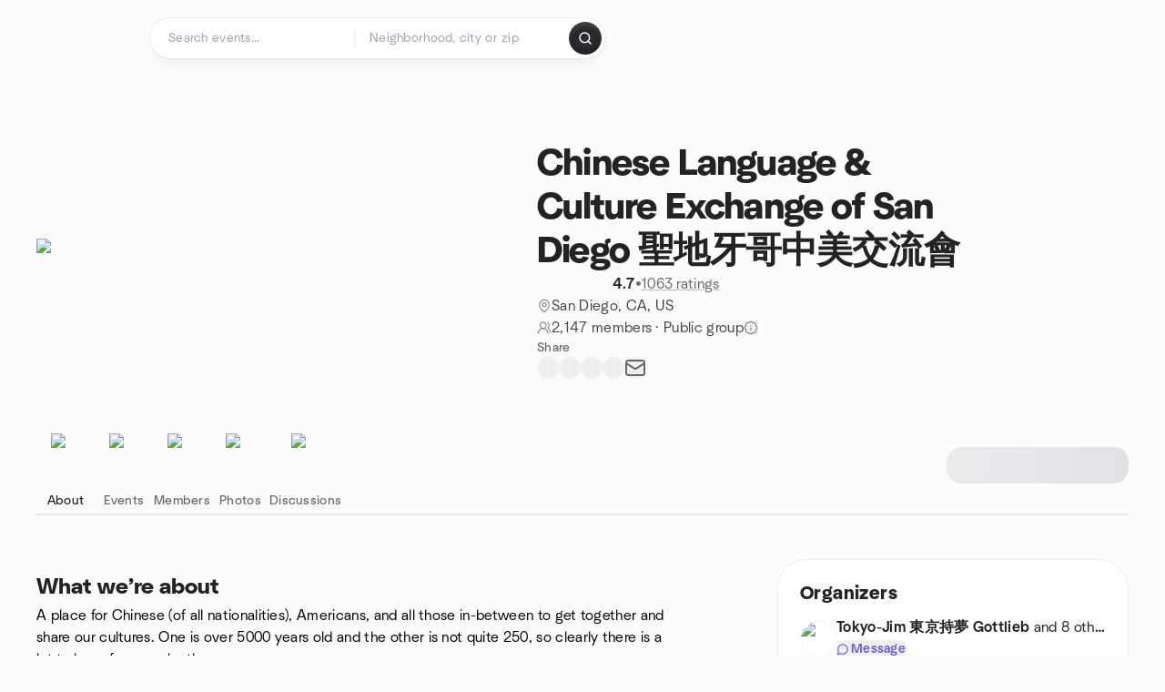

--- FILE ---
content_type: text/html; charset=utf-8
request_url: https://www.meetup.com/sandiegochinese/
body_size: 28643
content:
<!DOCTYPE html><html lang="en-US"><head><meta charSet="utf-8"/><style data-fullcalendar="true"></style><meta name="viewport" content="width=device-width, initial-scale=1"/><meta http-equiv="Content-Type" content="text/html; charset=UTF-8"/><meta name="service" content="web-next"/><meta name="X-Location" content="east"/><meta name="X-Build-Version" content="2b23bb154680f5d580b3fade37e7ae2d75293ccb"/><link rel="preload" as="script" href="https://apps.rokt.com/wsdk/integrations/launcher.js"/><link rel="icon" href="https://secure.meetupstatic.com/next/images/favicon.ico" type="image/x-icon" sizes="any"/><link rel="shortcut icon" href="https://secure.meetupstatic.com/next/images/favicon.ico"/><link rel="apple-touch-icon" sizes="120x120" href="https://secure.meetupstatic.com/next/images/general/m_redesign_120x120.png"/><link rel="apple-touch-icon" sizes="152x152" href="https://secure.meetupstatic.com/next/images/general/m_redesign_152x152.png"/><link rel="apple-touch-icon" sizes="167x167" href="https://secure.meetupstatic.com/next/images/general/m_redesign_167x167.png"/><link rel="shortcut icon" sizes="128x128" href="https://secure.meetupstatic.com/next/images/general/m_redesign_128x128.png"/><link rel="shortcut icon" sizes="196x196" href="https://secure.meetupstatic.com/next/images/general/m_redesign_196x196.png"/><link rel="preload" href="/_next/static/media/Graphik-Regular.7c14ed95.woff2" as="font" type="font/woff2" crossorigin="true"/><link rel="preload" href="/_next/static/media/Graphik-Bold.9ca67fd8.woff2" as="font" type="font/woff2" crossorigin="true"/><link rel="preload" href="/_next/static/media/Graphik-Semibold.0c4bd776.woff2" as="font" type="font/woff2" crossorigin="true"/><link rel="preload" href="/_next/static/media/Graphik-Medium.4251d5ac.woff2" as="font" type="font/woff2" crossorigin="true"/><link rel="preload" href="/_next/static/media/NeuSans-Regular.1ca3b39b.woff2" as="font" type="font/woff2" crossorigin="anonymous"/><link rel="preload" href="/_next/static/media/NeuSans-Medium.7b11edcf.woff2" as="font" type="font/woff2" crossorigin="anonymous"/><link rel="preload" href="/_next/static/media/NeuSans-Bold.5c45f750.woff2" as="font" type="font/woff2" crossorigin="anonymous"/><link rel="preload" href="/_next/static/media/NeuSans-Book.27256a60.woff2" as="font" type="font/woff2" crossorigin="anonymous"/><link rel="preload" href="/_next/static/media/Grandstander/Grandstander-SemiBold.ttf" as="font" type="font/truetype" crossorigin="anonymous"/><script type="text/javascript" src="//script.crazyegg.com/pages/scripts/0118/4627.js" async=""></script><link rel="preload" href="https://www.facebook.com/tr?id=792405807634160&amp;ev=PageView&amp;noscript=1" as="image" fetchpriority="high"/><script type="application/ld+json">{"@type":"Organization","@context":"https://schema.org","url":"https://www.meetup.com/sandiegochinese/","name":"Meetup","logo":"https://secure.meetupstatic.com/next/images/general/m_redesign_630x630.png","sameAs":["https://www.facebook.com/meetup/","https://twitter.com/Meetup/","https://www.youtube.com/meetup","https://www.instagram.com/meetup/"]}</script><meta name="description" content="A place for Chinese (of all nationalities), Americans, and all those in-between to get together and share our cultures. One is over 5000 years old and the other is not quite 250, so clearly there is a lot to learn from each other.這是一個讓華人（來自各國）、美國人及所有世界人聚在一起、分享文化的地方。一個文化有超過五千年的歷史，而另一個則不到二百五十年，因此我們顯然可"/><meta property="fb:app_id" content="2403839689"/><meta property="og:site_name" content="Meetup"/><meta property="og:type" content="article"/><meta property="og:title" content="Chinese Language &amp; Culture Exchange of San Diego 聖地牙哥中美交流會 | Meetup"/><meta property="og:description" content="A place for Chinese (of all nationalities), Americans, and all those in-between to get together and share our cultures. One is over 5000 years old and the other is not quite 250, so clearly there is a lot to learn from each other.這是一個讓華人（來自各國）、美國人及所有世界人聚在一起、分享文化的地方。一個文化有超過五千年的歷史，而另一個則不到二百五十年，因此我們顯然可"/><meta property="og:url" content="https://www.meetup.com/sandiegochinese/"/><meta property="og:image" content="https://secure.meetupstatic.com/photos/event/5/1/f/4/600_531920980.jpeg"/><meta property="al:android:app_name" content="Meetup"/><meta property="al:android:package" content="com.meetup"/><meta property="al:ios:app_store_id" content="375990038"/><meta property="al:ios:app_name" content="Meetup"/><meta property="al:web:should_fallback" content="true"/><meta property="al:android:url" content="meetup://"/><meta property="al:ios:url" content="meetup://"/><meta property="al:web:url" content="https://www.meetup.com/"/><meta property="twitter:card" content="summary_large_image"/><meta property="twitter:site" content="@meetup"/><meta property="twitter:image" content="https://secure.meetupstatic.com/photos/event/5/1/f/4/600_531920980.jpeg"/><meta property="twitter:description" content="A place for Chinese (of all nationalities), Americans, and all those in-between to get together and share our cultures. One is over 5000 years old and the other is not quite 250, so clearly there is a lot to learn from each other.這是一個讓華人（來自各國）、美國人及所有世界人聚在一起、分享文化的地方。一個文化有超過五千年的歷史，而另一個則不到二百五十年，因此我們顯然可"/><meta property="twitter:app:id:iphone" content="375990038"/><meta property="twitter:app:name:iphone" content="Meetup"/><meta property="twitter:app:id:ipad" content="375990038"/><meta property="twitter:app:name:ipad" content="Meetup"/><meta property="twitter:app:id:googleplay" content="com.meetup"/><meta property="twitter:app:name:googleplay" content="Meetup"/><meta name="robots" content="index, follow, max-image-preview:large"/><script type="application/ld+json">[{"@context":"https://schema.org","@type":"Event","name":"中美交流聚會 Chinese Language & Culture Exchange Meetup","url":"https://www.meetup.com/sandiegochinese/events/312644992/","description":"A language and culture exchange meetup for Chinese and international participants to practice Chinese or English and learn about each other's cultures.","startDate":"2026-01-23T03:00:00.000Z","endDate":"2026-01-23T06:00:00.000Z","eventStatus":"https://schema.org/EventScheduled","image":"","eventAttendanceMode":"https://schema.org/OfflineEventAttendanceMode","location":{"@type":"Place","name":"Tea n More","address":{"@type":"PostalAddress","addressLocality":"San Diego","addressRegion":"CA","addressCountry":"us","streetAddress":"7380 Clairemont Mesa Blvd #111, San Diego, CA"}},"organizer":{"@type":"Organization","name":"Chinese Language & Culture Exchange of San Diego 聖地牙哥中美交流會","url":"https://www.meetup.com/sandiegochinese/"},"performer":"Chinese Language & Culture Exchange of San Diego 聖地牙哥中美交流會"},{"@context":"https://schema.org","@type":"Event","name":"中美交流聚會 Chinese Language & Culture Exchange Meetup","url":"https://www.meetup.com/sandiegochinese/events/312785941/","description":"An in-person Chinese and English language and culture exchange for Chinese and international participants to practice languages and explore cultures.","startDate":"2026-01-30T03:00:00.000Z","endDate":"2026-01-30T06:00:00.000Z","eventStatus":"https://schema.org/EventScheduled","image":"","eventAttendanceMode":"https://schema.org/OfflineEventAttendanceMode","location":{"@type":"Place","name":"Tea n More","address":{"@type":"PostalAddress","addressLocality":"San Diego","addressRegion":"CA","addressCountry":"us","streetAddress":"7380 Clairemont Mesa Blvd #111, San Diego, CA"}},"organizer":{"@type":"Organization","name":"Chinese Language & Culture Exchange of San Diego 聖地牙哥中美交流會","url":"https://www.meetup.com/sandiegochinese/"},"performer":"Chinese Language & Culture Exchange of San Diego 聖地牙哥中美交流會"},{"@context":"https://schema.org","@type":"Event","name":"中美交流聚會 Chinese Language & Culture Exchange Meetup","url":"https://www.meetup.com/sandiegochinese/events/312924857/","description":"Come join our ethnically diverse and very friendly group of Chinese and 外國人 who want to learn about each other's cultures and/or improve their Chinese or English language skills.\n\n加入我們這個多元化且非常友好的中國人和外國人組成的團體，一起了解彼此的文化，或提升你的中文或英文能力。\n\nLet's discuss the latest trends and news in the Chinese-speaking world, your favorite C-Pop stars and songs, whether you 吃辣 or not, or maybe some slang you heard and want to know more about.\n\n我們可以討論華語世界的最新趨勢和新聞、你最喜歡的華語流行明星和歌曲、你是否「吃啦」，或是一些你聽過但想了解更多的俚語。\n\nIf you are currently taking a Chinese class at school or pursuing self-study, feel free to bring your textbooks to study/practice with fellow group members. Sometimes we'll quiz each other using flashcards.\n\n如果你目前在學校上英文課或自學，歡迎帶上你的課本來和小組成員一起學習和練習。有時候我們會用閃卡互相測驗。\n\nCome or leave at any time. There are usually some of us hanging around until late.\n\n可以晚到早退。通常我們會有一些人待到很晚。\n\nPlease RSVP so we know how many chairs to reserve. That said, do not be discouraged from coming if you see a small number of RSVPs. There are many people who come regularly and never RSVP (despite getting their hands slapped repeatedly for this).\n\n請務必回覆讓我們知道要預留多少座位。儘管如此，如果看到回覆人數較少，不要因此卻步。很多人會定期來但從不回覆（儘管他們因此常被提醒）。\n\nIn exchange for providing free space for us to hold this meetup, it is expected that each person attending order at least one food or drink item. In addition, please do not bring in any outside food or drink.\n\n為了提供免費的聚會空間，參加者預期至少點一份食物或飲料。另外，請不要攜帶外來的食物或飲料。\n\nThe time that people show up varies from week to week. If you show up at 19:00 and can't find anyone, please wait around. Sometimes there's a big group right from the beginning, and other weeks no one shows up until 19:30 or 20:00.\n\n每週到達的時間可能會有所不同。如果你19點來但找不到人，請稍等。有時一開始就有很多人，而有時要到19:30或20:00才有人到。\n\nSee you at the Meetup! 週四見！","startDate":"2026-02-06T03:00:00.000Z","endDate":"2026-02-06T06:00:00.000Z","eventStatus":"https://schema.org/EventScheduled","image":"","eventAttendanceMode":"https://schema.org/OfflineEventAttendanceMode","location":{"@type":"Place","name":"Tea n More","address":{"@type":"PostalAddress","addressLocality":"San Diego","addressRegion":"CA","addressCountry":"us","streetAddress":"7380 Clairemont Mesa Blvd #111, San Diego, CA"}},"organizer":{"@type":"Organization","name":"Chinese Language & Culture Exchange of San Diego 聖地牙哥中美交流會","url":"https://www.meetup.com/sandiegochinese/"},"performer":"Chinese Language & Culture Exchange of San Diego 聖地牙哥中美交流會"},{"@context":"https://schema.org","@type":"Event","name":"中美交流聚會 Chinese Language & Culture Exchange Meetup","url":"https://www.meetup.com/sandiegochinese/events/flgmmtyjcdbqb/","description":"Come join our ethnically diverse and very friendly group of Chinese and 外國人 who want to learn about each other's cultures and/or improve their Chinese or English language skills.\n\n加入我們這個多元化且非常友好的中國人和外國人組成的團體，一起了解彼此的文化，或提升你的中文或英文能力。\n\nLet's discuss the latest trends and news in the Chinese-speaking world, your favorite C-Pop stars and songs, whether you 吃辣 or not, or maybe some slang you heard and want to know more about.\n\n我們可以討論華語世界的最新趨勢和新聞、你最喜歡的華語流行明星和歌曲、你是否「吃啦」，或是一些你聽過但想了解更多的俚語。\n\nIf you are currently taking a Chinese class at school or pursuing self-study, feel free to bring your textbooks to study/practice with fellow group members. Sometimes we'll quiz each other using flashcards.\n\n如果你目前在學校上英文課或自學，歡迎帶上你的課本來和小組成員一起學習和練習。有時候我們會用閃卡互相測驗。\n\nCome or leave at any time. There are usually some of us hanging around until late.\n\n可以晚到早退。通常我們會有一些人待到很晚。\n\nPlease RSVP so we know how many chairs to reserve. That said, do not be discouraged from coming if you see a small number of RSVPs. There are many people who come regularly and never RSVP (despite getting their hands slapped repeatedly for this).\n\n請務必回覆讓我們知道要預留多少座位。儘管如此，如果看到回覆人數較少，不要因此卻步。很多人會定期來但從不回覆（儘管他們因此常被提醒）。\n\nIn exchange for providing free space for us to hold this meetup, it is expected that each person attending order at least one food or drink item. In addition, please do not bring in any outside food or drink.\n\n為了提供免費的聚會空間，參加者預期至少點一份食物或飲料。另外，請不要攜帶外來的食物或飲料。\n\nThe time that people show up varies from week to week. If you show up at 19:00 and can't find anyone, please wait around. Sometimes there's a big group right from the beginning, and other weeks no one shows up until 19:30 or 20:00.\n\n每週到達的時間可能會有所不同。如果你19點來但找不到人，請稍等。有時一開始就有很多人，而有時要到19:30或20:00才有人到。\n\nSee you at the Meetup! 週四見！","startDate":"2026-02-13T03:00:00.000Z","endDate":"2026-02-13T06:00:00.000Z","eventStatus":"https://schema.org/EventScheduled","image":"","eventAttendanceMode":"https://schema.org/OfflineEventAttendanceMode","location":{"@type":"Place","name":"Tea n More","address":{"@type":"PostalAddress","addressLocality":"San Diego","addressRegion":"CA","addressCountry":"us","streetAddress":"7380 Clairemont Mesa Blvd #111, San Diego, CA"}},"organizer":{"@type":"Organization","name":"Chinese Language & Culture Exchange of San Diego 聖地牙哥中美交流會","url":"https://www.meetup.com/sandiegochinese/"},"performer":"Chinese Language & Culture Exchange of San Diego 聖地牙哥中美交流會"}]</script><script type="application/ld+json">{"@type":"Organization","@context":"https://schema.org","url":"https://www.meetup.com/sandiegochinese/","name":"Chinese Language & Culture Exchange of San Diego 聖地牙哥中美交流會","image":"https://secure.meetupstatic.com/photos/event/5/1/f/4/600_531920980.webp","foundingDate":"2003-02-15T22:41:32.000Z","address":{"location":{"@type":"Place","address":{"@type":"PostalAddress","addressLocality":"San Diego","addressRegion":"CA","addressCountry":"us"}}},"sameAs":["https://www.facebook.com/p/Chinese-Language-Culture-Exchange"]}</script><script type="application/ld+json">{"@context":"https://schema.org","@type":"BreadcrumbList","itemListElement":[{"@type":"ListItem","position":1,"item":{"@id":"https://www.meetup.com/sandiegochinese/","name":"Chinese Language & Culture Exchange of San Diego 聖地牙哥中美交流會"}}]}</script><meta property="geo.position" content="32.72;-117.17"/><meta property="geo.placename" content="San Diego, CA"/><meta property="geo.region" content="us"/><link rel="canonical" href="https://www.meetup.com/sandiegochinese/"/><link rel="preconnect" href="https://secure.meetupstatic.com"/><link rel="dns-prefetch" href="https://secure.meetupstatic.com"/><link rel="preconnect" href="https://secure-content.meetupstatic.com"/><link rel="dns-prefetch" href="https://secure-content.meetupstatic.com"/><link rel="preconnect" href="https://www.googletagmanager.com"/><link rel="dns-prefetch" href="https://www.googletagmanager.com"/><title>Chinese Language &amp; Culture Exchange of San Diego 聖地牙哥中美交流會 | Meetup</title><link rel="preload" href="https://secure.meetupstatic.com/photos/event/5/1/f/4/clean_531920980.webp" as="image" fetchpriority="high"/><link rel="preload" href="https://secure.meetupstatic.com/photos/event/3/d/5/6/highres_468675702.jpeg" as="image" fetchpriority="high"/><link rel="preload" href="https://secure.meetupstatic.com/photos/event/8/1/6/c/highres_532173132.jpeg" as="image" fetchpriority="high"/><meta name="next-head-count" content="71"/><meta name="next_csrf" content="b5630359-1026-481e-839f-a6758ff861d9"/><link rel="preconnect" href="https://fonts.googleapis.com"/><link rel="preconnect" href="https://fonts.gstatic.com" crossorigin="anonymous"/><link rel="stylesheet" data-href="https://fonts.googleapis.com/css2?family=Gloria+Hallelujah&amp;display=swap"/><script src="https://accounts.google.com/gsi/client" async="" defer=""></script><link data-next-font="" rel="preconnect" href="/" crossorigin="anonymous"/><link rel="preload" href="/_next/static/css/3c5cfe467648b41a.css" as="style"/><link rel="stylesheet" href="/_next/static/css/3c5cfe467648b41a.css" data-n-g=""/><link rel="preload" href="/_next/static/css/36ab9e4bec4c93d6.css" as="style"/><link rel="stylesheet" href="/_next/static/css/36ab9e4bec4c93d6.css" data-n-p=""/><noscript data-n-css=""></noscript><script defer="" nomodule="" src="/_next/static/chunks/polyfills-c67a75d1b6f99dc8.js"></script><script src="/_next/static/chunks/webpack-89223b0de7e4d0fe.js" defer=""></script><script src="/_next/static/chunks/framework-431a1bc2254e8974.js" defer=""></script><script src="/_next/static/chunks/main-af3146485c9784d4.js" defer=""></script><script src="/_next/static/chunks/pages/_app-4fc075ebbcdc02f2.js" defer=""></script><script src="/_next/static/chunks/75326-6ff682543f5fe5ef.js" defer=""></script><script src="/_next/static/chunks/87720-62ffe5347ec9669b.js" defer=""></script><script src="/_next/static/chunks/55423-85970085daef8938.js" defer=""></script><script src="/_next/static/chunks/92249-cdd1f7225e77e680.js" defer=""></script><script src="/_next/static/chunks/9640-48e4729556451d97.js" defer=""></script><script src="/_next/static/chunks/85876-bc0bf3d2848b0cc3.js" defer=""></script><script src="/_next/static/chunks/51044-fd169ff78f164878.js" defer=""></script><script src="/_next/static/chunks/43949-9c10d5e70b42d7b1.js" defer=""></script><script src="/_next/static/chunks/18923-87b3aa036a02ed9b.js" defer=""></script><script src="/_next/static/chunks/67893-9d9b6ecfc4a356db.js" defer=""></script><script src="/_next/static/chunks/92270-0346364d97efbf56.js" defer=""></script><script src="/_next/static/chunks/38035-ebb029e5ec5dc8b3.js" defer=""></script><script src="/_next/static/chunks/26146-df7798217632531c.js" defer=""></script><script src="/_next/static/chunks/56332-ead8ae9234c04ad2.js" defer=""></script><script src="/_next/static/chunks/44962-f1675afd002b6d7a.js" defer=""></script><script src="/_next/static/chunks/51138-8176fbcde56186b3.js" defer=""></script><script src="/_next/static/chunks/91614-a6b3b15276e04ff0.js" defer=""></script><script src="/_next/static/chunks/44420-919d4cd916acc736.js" defer=""></script><script src="/_next/static/chunks/81875-6c68c0af41a9b426.js" defer=""></script><script src="/_next/static/chunks/17550-10ab759762053f87.js" defer=""></script><script src="/_next/static/chunks/98725-7a2d3e0d991b7ecd.js" defer=""></script><script src="/_next/static/chunks/93022-2d3099cf190d162e.js" defer=""></script><script src="/_next/static/chunks/59561-16bbb53dbc81d7b2.js" defer=""></script><script src="/_next/static/chunks/72681-451858a10cd2fce1.js" defer=""></script><script src="/_next/static/chunks/74951-9f511d217ace6065.js" defer=""></script><script src="/_next/static/chunks/pages/%5Bslug%5D-1118626e9ddeabf4.js" defer=""></script><script src="/_next/static/2b23bb154680f5d580b3fade37e7ae2d75293ccb/_buildManifest.js" defer=""></script><script src="/_next/static/2b23bb154680f5d580b3fade37e7ae2d75293ccb/_ssgManifest.js" defer=""></script><link rel="stylesheet" href="https://fonts.googleapis.com/css2?family=Gloria+Hallelujah&display=swap"/></head><body class="font-body antialiased"><script>0</script><div id="__next"><noscript><img alt="" fetchpriority="high" width="1" height="1" decoding="async" data-nimg="1" style="color:transparent;display:none" src="https://www.facebook.com/tr?id=792405807634160&amp;ev=PageView&amp;noscript=1"/></noscript><noscript id="google-tag-manager"><iframe title="gtm" src="https://www.googletagmanager.com/ns.html?id=GTM-T2LNGD" height="0" width="0" style="display:none;visibility:hidden"></iframe></noscript> <!-- --> <div role="status" aria-live="polite" class="sr-only"></div><section aria-label="Notifications alt+T" tabindex="-1" aria-live="polite" aria-relevant="additions text" aria-atomic="false"></section><div class=""><a class="text-viridian focus:p-2 bg-white c1r8us06" href="#main">Skip to content</a><div id="a11y-announcement"></div><div><div class="flex min-h-screen flex-col" id="page" data-event-category="GroupHome"><header id="app-header" class="top-0 z-50 sticky mb-ds2-40 xs:mb-0" style="background-color:var(--background-color)" data-event-label="Header"><div class="peer relative z-50 flex items-center justify-between rounded-b-ds2-24 rounded-t-none px-ds2-40 pb-ds2-16 pt-ds2-20 has-[input:focus]:bg-ds2-surface-fill-primary-enabled"><div class="group flex w-full items-center gap-ds2-32 self-stretch"><div class="flex flex-1 items-center gap-ds2-48"><div class="relative shrink-0"><div class="peer transition-opacity duration-300 hover:opacity-0"><a class="hover:no-underline" href="https://www.meetup.com/"><div style="color:#FF4A79;width:125px;height:34px"></div></a></div><div class="pointer-events-none absolute inset-0 z-0 flex items-center justify-center opacity-0 transition-opacity duration-300 peer-hover:opacity-100"><button class="inline-flex items-center justify-center rounded-ds2-max max-w-full relative select-none data-[disabled=false]:active:scale-98 transition-all duration-150 before:absolute before:rounded-ds2-max before:z-0 before:opacity-0 data-[disabled=false]:hover:before:opacity-100 before:transition-opacity before:duration-150 data-[disabled=true]:cursor-not-allowed data-[disabled=true]:pointer-events-none hover:no-underline text-ds2-text_button-content-fill-secondary-enabled hover:text-ds2-text_button-content-fill-secondary-hover before:bg-ds2-text_button-base-fill-shared-hover data-[disabled=true]:text-ds2-text_button-content-fill-secondary-disabled gap-ds2-6 ds2-m16 before:-inset-x-ds2-12 before:-inset-y-ds2-6 pointer-events-none" type="button" data-disabled="false"><span class="relative z-10 flex min-w-0 max-w-full items-center justify-center" style="gap:inherit"><span class="relative z-10 flex min-w-0 max-w-full items-center justify-center truncate" style="gap:inherit"><svg xmlns="http://www.w3.org/2000/svg" width="16" height="16" viewBox="0 0 24 24" fill="none" stroke="currentColor" stroke-width="2.146625258399798" stroke-linecap="round" stroke-linejoin="round" class="lucide lucide-house flex-shrink-0" aria-hidden="true"><path d="M15 21v-8a1 1 0 0 0-1-1h-4a1 1 0 0 0-1 1v8"></path><path d="M3 10a2 2 0 0 1 .709-1.528l7-5.999a2 2 0 0 1 2.582 0l7 5.999A2 2 0 0 1 21 10v9a2 2 0 0 1-2 2H5a2 2 0 0 1-2-2z"></path></svg><span class="min-w-0 max-w-full truncate px-ds2-2">Homepage</span></span></span></button></div></div><form id="search-form" class="flex-1 outline-none w-full max-w-[500px] transition-all duration-150 has-[input:focus]:max-w-[600px]"><div class="flex gap-ds2-2 rounded-full bg-ds2-main_search_input-base-fill-primary-enabled p-ds2-4 shadow-ds2-shadow-main-search-input-base-primary-enabled has-[:focus]:bg-ds2-main_search_input-base-fill-primary-active has-[:focus]:shadow-none"><div class="group/locationInputContainer relative flex flex-1 rounded-full py-ds2-8 pl-ds2-16 hover:bg-ds2-main_search_input-base-fill-secondary-hover has-[:focus]:bg-ds2-main_search_input-base-fill-secondary-active has-[:focus]:shadow-ds2-shadow-main-search-input-base-secondary-active" data-event-category="Top Nav - Search"><input id="keyword-bar-in-search" name="keywords" placeholder="Search events..." aria-label="Search events..." autoComplete="on" class="placeholder:text-ds2-input-text-field-fill-enabled ds2-r14 w-0 flex-1 appearance-none truncate border-r border-ds2-surface-stroke-secondary-enabled bg-transparent outline-none placeholder:ds2-r14 hover:border-transparent focus:border-transparent" data-element-name="keyword-bar-in-search" data-event-label="Keyword search" value=""/><input id="hidden-location-search-submit" data-testid="hidden-location-search-submit" type="submit" class="sr-only absolute -left-[384px] sm:hidden" value="Submit"/><button class="items-center justify-center rounded-full transition-all select-none after:absolute after:-inset-ds2-6 after:rounded-full after:transition-all disabled:after:bg-transparent disabled:active:scale-100 active:scale-92 hover:after:bg-ds2-icon_button-base-fill-tertiary-hover absolute top-1/2 -translate-y-1/2 right-[10px] opacity-0 group-has-[input:focus]/locationInputContainer:opacity-100 hidden" type="button" data-disabled="false"><svg xmlns="http://www.w3.org/2000/svg" width="16" height="16" viewBox="0 0 24 24" fill="none" stroke="currentColor" stroke-width="1.6099689437998486" stroke-linecap="round" stroke-linejoin="round" class="lucide lucide-x text-ds2-icon_button-icon-fill-tertiary-enabled hover:text-ds2-icon_button-icon-fill-tertiary-hover" aria-hidden="true"><path d="M18 6 6 18"></path><path d="m6 6 12 12"></path></svg></button></div><div class="relative flex flex-1 rounded-full py-ds2-8 pl-ds2-16 hover:bg-ds2-main_search_input-base-fill-secondary-hover has-[:focus]:bg-ds2-main_search_input-base-fill-secondary-active has-[:focus]:shadow-ds2-shadow-main-search-input-base-secondary-active"><div class="group/eventsInputContainer relative flex w-full" data-testid="SearchTypeahead" role="combobox" aria-haspopup="listbox" aria-owns="location-typeahead-header-search-menu" aria-expanded="false"><input tabindex="0" placeholder="Neighborhood, city or zip" aria-label="Search for location by city or zip code" data-element-name="header-search" data-event-label="Location search" aria-expanded="false" aria-autocomplete="list" aria-controls="location-typeahead-header-search-menu" data-event-category="header" role="combobox" class="placeholder:text-ds2-input-text-field-fill-enabled ds2-r14 w-0 flex-1 appearance-none bg-transparent outline-none placeholder:ds2-r14 truncate" id="location-typeahead-header-search" aria-labelledby="location-typeahead-header-search-label" autoComplete="off" value=""/></div></div><div class="flex items-center self-stretch pl-[14px]"><button class="inline-flex items-center justify-center rounded-ds2-max max-w-full min-w-0 select-none data-[disabled=false]:active:scale-98 data-[disabled=true]:cursor-not-allowed data-[disabled=true]:pointer-events-none hover:no-underline relative text-ds2-button-content-fill-primary-enabled data-[disabled=false]:bg-ds2-button-base-fill-primary-enabled shadow-ds2-shadow-button-base-primary-enabled hover:shadow-ds2-shadow-button-base-primary-hover active:shadow-ds2-shadow-button-base-primary-pressed data-[disabled=true]:text-ds2-button-content-fill-primary-disabled data-[disabled=true]:bg-ds2-button-base-fill-primary-disabled data-[disabled=true]:shadow-ds2-shadow-button-base-primary-disabled transition-all duration-150 before:absolute before:inset-0 before:z-0 before:bg-ds2-button-base-fill-primary-hover before:shadow-ds2-shadow-button-base-primary-hover before:rounded-ds2-max before:opacity-0 before:transition-opacity before:duration-150 data-[disabled=false]:hover:before:opacity-100 after:absolute after:inset-0 after:z-0 after:bg-ds2-button-base-fill-primary-pressed after:shadow-ds2-shadow-button-base-primary-pressed after:rounded-ds2-max after:opacity-0 after:transition-opacity after:duration-150 data-[disabled=false]:active:after:opacity-100 gap-ds2-8 ds2-m14 p-ds2-10" id="location-search-submit" data-testid="location-search-submit" aria-label="Search events..." data-element-name="header-searchBarButton" data-event-label="Search submit" type="submit" data-disabled="false"><span class="relative z-10 flex min-w-0 max-w-full items-center justify-center overflow-hidden" style="gap:inherit"><span class="flex min-w-0 max-w-full items-center justify-center overflow-hidden" style="gap:inherit"><svg xmlns="http://www.w3.org/2000/svg" width="16" height="16" viewBox="0 0 24 24" fill="none" stroke="currentColor" stroke-width="2.146625258399798" stroke-linecap="round" stroke-linejoin="round" class="lucide lucide-search shrink-0" aria-hidden="true"><path d="m21 21-4.34-4.34"></path><circle cx="11" cy="11" r="8"></circle></svg></span></span></button></div></div></form></div></div></div><div class="pointer-events-none fixed inset-0 z-40 bg-ds2-overlay-fill-quaternary-enabled opacity-0 transition-opacity duration-200 peer-has-[input:focus]:pointer-events-auto peer-has-[input:focus]:opacity-100"></div></header><div class="flex flex-grow flex-col flex w-full flex-col items-center"><main id="main" class="flex w-full flex-col px-ds2-20"><div class="px-ds2-20"><div class="flex w-full flex-col space-y-ds2-8 pt-ds2-16 ds2-container-lg"></div></div><div class="w-full ds2-container-lg"><section class="mx-auto mb-0 mt-ds2-6 flex flex-col items-stretch justify-center gap-ds2-16 pt-ds2-20 md:my-ds2-40 md:flex-row md:justify-start md:gap-ds2-80"><div class="relative w-full md:max-w-[550px] w-full self-center md:w-3/5"><div class="relative aspect-video w-full"><div class="absolute inset-0 hidden items-center justify-center md:flex"><div class="size-full flex-none rotate-[4deg]"><div class="size-full rounded-ds2-32 bg-[rgba(18,18,21,0.15)]"></div></div></div><div class="relative z-10"><img alt="Chinese Language &amp; Culture Exchange of San Diego 聖地牙哥中美交流會 cover photo" fetchpriority="high" loading="eager" width="550" height="100" decoding="async" data-nimg="1" class="aspect-video w-full rounded-ds2-32 object-cover object-center" style="color:transparent" src="https://secure.meetupstatic.com/photos/event/5/1/f/4/clean_531920980.webp"/></div></div></div><div class="flex flex-col justify-between gap-ds2-20 md:gap-ds2-24 w-full md:w-2/5 md:px-0"><div class="flex flex-col gap-ds2-20 md:gap-ds2-28"><div class="flex flex-col gap-ds2-12"><a id="group-name-link" data-event-label="group-name-link" class="no-underline hover:no-underline" href="https://www.meetup.com/sandiegochinese/"><h1 class="ds2-b28 text-ds2-text-fill-primary-enabled md:ds2-b40">Chinese Language &amp; Culture Exchange of San Diego 聖地牙哥中美交流會</h1></a><div class="flex w-full flex-col items-start"><div class="flex flex-row items-center gap-ds2-12"><div class="flex gap-[2px]"><div style="width:16.531px;height:16.531px" class="text-ds2-icon-fill-brand-enabled"></div><div style="width:16.531px;height:16.531px" class="text-ds2-icon-fill-brand-enabled"></div><div style="width:16.531px;height:16.531px" class="text-ds2-icon-fill-brand-enabled"></div><div style="width:16.531px;height:16.531px" class="text-ds2-icon-fill-brand-enabled"></div><div style="width:16.531px;height:16.531px" class="text-ds2-icon-fill-brand-enabled"></div></div><div class="flex items-center gap-ds2-4"><span class="ds2-m16 text-ds2-text-fill-primary-enabled">4.7</span><span class="ds2-r16 text-ds2-text-fill-tertiary-enabled">•</span><a href="https://www.meetup.com/sandiegochinese/feedback-overview/" class="ds2-r16 text-ds2-text-fill-tertiary-enabled underline decoration-ds2-text-underline-secondary-enabled underline-offset-4 hover:no-underline">1063 ratings</a></div></div></div></div><div class="flex flex-col gap-ds2-10"><div class="flex items-center gap-ds2-10"><svg xmlns="http://www.w3.org/2000/svg" width="16" height="16" viewBox="0 0 24 24" fill="none" stroke="currentColor" stroke-width="1.6099689437998486" stroke-linecap="round" stroke-linejoin="round" class="lucide lucide-map-pin text-ds2-icon-fill-tertiary-enabled" aria-hidden="true"><path d="M20 10c0 4.993-5.539 10.193-7.399 11.799a1 1 0 0 1-1.202 0C9.539 20.193 4 14.993 4 10a8 8 0 0 1 16 0"></path><circle cx="12" cy="10" r="3"></circle></svg><a class="ds2-r16 text-ds2-text-fill-secondary-enabled no-underline hover:underline" id="city-link" data-event-label="city-link" data-testid="group-info-location" href="/find/us--ca--san-diego/">San Diego, CA, US</a></div><div class="flex items-center gap-ds2-10"><svg xmlns="http://www.w3.org/2000/svg" width="16" height="16" viewBox="0 0 24 24" fill="none" stroke="currentColor" stroke-width="1.6099689437998486" stroke-linecap="round" stroke-linejoin="round" class="lucide lucide-users-round text-ds2-icon-fill-tertiary-enabled" aria-hidden="true"><path d="M18 21a8 8 0 0 0-16 0"></path><circle cx="10" cy="8" r="5"></circle><path d="M22 20c0-3.37-2-6.5-4-8a5 5 0 0 0-.45-8.3"></path></svg><div class="flex items-center gap-ds2-6"><p class="ds2-r16 text-ds2-text-fill-secondary-enabled"><a id="member-count-link" data-event-label="member-count-link" rel="nofollow" class="no-underline hover:underline" href="https://www.meetup.com/sandiegochinese/members/">2,147 members</a> · <!-- -->Public group</p><button type="button" aria-haspopup="dialog" aria-expanded="false" aria-controls="radix-:R1aj5ain3sl9lbm:" data-state="closed" data-slot="bottom-sheet-trigger" aria-label="This group’s content, including its members and event details, are visible to the public."><button class="flex items-center justify-center"><svg xmlns="http://www.w3.org/2000/svg" width="16" height="16" viewBox="0 0 24 24" fill="none" stroke="currentColor" stroke-width="1.6099689437998486" stroke-linecap="round" stroke-linejoin="round" class="lucide lucide-badge-info text-ds2-icon-fill-tertiary-enabled" aria-hidden="true"><path d="M3.85 8.62a4 4 0 0 1 4.78-4.77 4 4 0 0 1 6.74 0 4 4 0 0 1 4.78 4.78 4 4 0 0 1 0 6.74 4 4 0 0 1-4.77 4.78 4 4 0 0 1-6.75 0 4 4 0 0 1-4.78-4.77 4 4 0 0 1 0-6.76Z"></path><line x1="12" x2="12" y1="16" y2="12"></line><line x1="12" x2="12.01" y1="8" y2="8"></line></svg></button></button></div></div></div></div><div class="flex flex-col gap-ds2-12"><div class="ds2-k14 text-ds2-text-fill-tertiary-enabled">Share</div><div class="flex items-center gap-ds2-20"><button class="relative inline-flex items-center justify-center rounded-full transition-all select-none after:absolute after:-inset-ds2-6 after:rounded-full after:transition-all disabled:after:bg-transparent disabled:active:scale-100 active:scale-92 hover:after:bg-ds2-icon_button-base-fill-secondary-hover" data-element-name="GroupHome-share-facebook" data-event-label="Share Facebook" type="button" data-disabled="false"><div style="width:24px;height:24px" class="hover:text-ds2-icon_button-icon-fill-secondary-hover text-ds2-icon_button-icon-fill-secondary-enabled"></div></button><button class="relative inline-flex items-center justify-center rounded-full transition-all select-none after:absolute after:-inset-ds2-6 after:rounded-full after:transition-all disabled:after:bg-transparent disabled:active:scale-100 active:scale-92 hover:after:bg-ds2-icon_button-base-fill-secondary-hover" data-element-name="GroupHome-share-twitter" data-event-label="Share X" type="button" data-disabled="false"><div style="width:24px;height:24px" class="hover:text-ds2-icon_button-icon-fill-secondary-hover text-ds2-icon_button-icon-fill-secondary-enabled"></div></button><button class="relative inline-flex items-center justify-center rounded-full transition-all select-none after:absolute after:-inset-ds2-6 after:rounded-full after:transition-all disabled:after:bg-transparent disabled:active:scale-100 active:scale-92 hover:after:bg-ds2-icon_button-base-fill-secondary-hover" data-element-name="GroupHome-share-linkedin" data-event-label="Share LinkedIn" type="button" data-disabled="false"><div style="width:24px;height:24px" class="hover:text-ds2-icon_button-icon-fill-secondary-hover text-ds2-icon_button-icon-fill-secondary-enabled"></div></button><button class="relative inline-flex items-center justify-center rounded-full transition-all select-none after:absolute after:-inset-ds2-6 after:rounded-full after:transition-all disabled:after:bg-transparent disabled:active:scale-100 active:scale-92 hover:after:bg-ds2-icon_button-base-fill-secondary-hover" data-element-name="GroupHome-share-nextdoor" data-event-label="Share Nextdoor" type="button" data-disabled="false"><div style="width:24px;height:24px" class="hover:text-ds2-icon_button-icon-fill-secondary-hover text-ds2-icon_button-icon-fill-secondary-enabled"></div></button><button class="relative inline-flex items-center justify-center rounded-full transition-all select-none after:absolute after:-inset-ds2-6 after:rounded-full after:transition-all disabled:after:bg-transparent disabled:active:scale-100 active:scale-92 hover:after:bg-ds2-icon_button-base-fill-secondary-hover" data-element-name="GroupHome-share-email" data-event-label="Share Email" type="button" data-disabled="false"><svg xmlns="http://www.w3.org/2000/svg" width="24" height="24" viewBox="0 0 24 24" fill="none" stroke="currentColor" stroke-width="1.971801207018598" stroke-linecap="round" stroke-linejoin="round" class="lucide lucide-mail hover:text-ds2-icon_button-icon-fill-secondary-hover text-ds2-icon_button-icon-fill-secondary-enabled" aria-hidden="true"><path d="m22 7-8.991 5.727a2 2 0 0 1-2.009 0L2 7"></path><rect x="2" y="4" width="20" height="16" rx="2"></rect></svg></button></div></div><div class="pt-ds2-8 md:hidden"><div aria-hidden="true" role="presentation" class="Shimmer_shimmer__hHuAx h-ds2-40 w-ds2-200 rounded-ds2-16"></div></div></div></section><div style="top:64px" class="sticky z-20 w-full overflow-x-hidden"><div class="relative overflow-hidden"><div class="relative flex w-full items-center justify-between"><div class="absolute inset-x-0 bottom-0 h-[2px] bg-ds2-surface-stroke-tertiary-enabled"></div><div class="relative flex-1 overflow-hidden mask-fade-none"><div class="relative flex gap-ds2-40 overflow-x-auto overflow-y-visible pb-ds2-6 [-ms-overflow-style:none] [scrollbar-width:none] md:gap-ds2-32 [&amp;::-webkit-scrollbar]:hidden"><div class="absolute bottom-0 z-10 h-[3px] rounded-ds2-max bg-ds2-icon-fill-primary-enabled" style="left:0px;width:0px"></div><div><a class="group relative flex min-w-ds2-64 flex-col items-center gap-ds2-10 pt-ds2-20 no-underline transition-colors hover:no-underline text-ds2-text-fill-primary-enabled" data-event-label="about-tab" data-event-category="GroupHome" href="https://www.meetup.com/sandiegochinese/"><img alt="sparkle icon" loading="lazy" width="32" height="32" decoding="async" data-nimg="1" class="text-ds2-icon-fill-primary-enabled transition-transform duration-200 md:group-hover:-translate-y-ds2-4" style="color:transparent" srcSet="https://secure.meetupstatic.com/next/images/complex-icons/branded/sparkle.webp?w=32 1x, https://secure.meetupstatic.com/next/images/complex-icons/branded/sparkle.webp?w=64 2x" src="https://secure.meetupstatic.com/next/images/complex-icons/branded/sparkle.webp?w=64"/><span class="ds2-k14 flex items-center gap-ds2-4">About</span></a></div><div><a class="group relative flex min-w-ds2-64 flex-col items-center gap-ds2-10 pt-ds2-20 no-underline transition-colors hover:no-underline text-ds2-text-fill-tertiary-enabled hover:text-ds2-text-fill-primary-enabled" data-event-label="events-tab" data-event-category="GroupHome" href="https://www.meetup.com/sandiegochinese/events/"><img alt="calendar icon" loading="lazy" width="32" height="32" decoding="async" data-nimg="1" class="text-ds2-icon-fill-primary-enabled transition-transform duration-200 md:group-hover:-translate-y-ds2-4" style="color:transparent" srcSet="https://secure.meetupstatic.com/next/images/complex-icons/branded/calendar.webp?w=32 1x, https://secure.meetupstatic.com/next/images/complex-icons/branded/calendar.webp?w=64 2x" src="https://secure.meetupstatic.com/next/images/complex-icons/branded/calendar.webp?w=64"/><span class="ds2-k14 flex items-center gap-ds2-4">Events</span></a></div><div><a class="group relative flex min-w-ds2-64 flex-col items-center gap-ds2-10 pt-ds2-20 no-underline transition-colors hover:no-underline text-ds2-text-fill-tertiary-enabled hover:text-ds2-text-fill-primary-enabled" rel="nofollow" data-event-label="members-tab" data-event-category="GroupHome" href="https://www.meetup.com/sandiegochinese/members/"><img alt="people2 icon" loading="lazy" width="32" height="32" decoding="async" data-nimg="1" class="text-ds2-icon-fill-primary-enabled transition-transform duration-200 md:group-hover:-translate-y-ds2-4" style="color:transparent" srcSet="https://secure.meetupstatic.com/next/images/complex-icons/branded/people-2.webp?w=32 1x, https://secure.meetupstatic.com/next/images/complex-icons/branded/people-2.webp?w=64 2x" src="https://secure.meetupstatic.com/next/images/complex-icons/branded/people-2.webp?w=64"/><span class="ds2-k14 flex items-center gap-ds2-4">Members</span></a></div><div><a class="group relative flex min-w-ds2-64 flex-col items-center gap-ds2-10 pt-ds2-20 no-underline transition-colors hover:no-underline text-ds2-text-fill-tertiary-enabled hover:text-ds2-text-fill-primary-enabled" rel="nofollow" data-event-label="photos-tab" data-event-category="GroupHome" href="/sandiegochinese/photos/"><img alt="photo icon" loading="lazy" width="32" height="32" decoding="async" data-nimg="1" class="text-ds2-icon-fill-primary-enabled transition-transform duration-200 md:group-hover:-translate-y-ds2-4" style="color:transparent" srcSet="https://secure.meetupstatic.com/next/images/complex-icons/branded/photo.webp?w=32 1x, https://secure.meetupstatic.com/next/images/complex-icons/branded/photo.webp?w=64 2x" src="https://secure.meetupstatic.com/next/images/complex-icons/branded/photo.webp?w=64"/><span class="ds2-k14 flex items-center gap-ds2-4">Photos</span></a></div><div><a class="group relative flex min-w-ds2-64 flex-col items-center gap-ds2-10 pt-ds2-20 no-underline transition-colors hover:no-underline text-ds2-text-fill-tertiary-enabled hover:text-ds2-text-fill-primary-enabled" rel="nofollow" data-event-label="discussions-tab" data-event-category="GroupHome" href="https://www.meetup.com/sandiegochinese/discussions/"><img alt="chat icon" loading="lazy" width="32" height="32" decoding="async" data-nimg="1" class="text-ds2-icon-fill-primary-enabled transition-transform duration-200 md:group-hover:-translate-y-ds2-4" style="color:transparent" srcSet="https://secure.meetupstatic.com/next/images/complex-icons/branded/chat.webp?w=32 1x, https://secure.meetupstatic.com/next/images/complex-icons/branded/chat.webp?w=64 2x" src="https://secure.meetupstatic.com/next/images/complex-icons/branded/chat.webp?w=64"/><span class="ds2-k14 flex items-center gap-ds2-4">Discussions</span></a></div></div></div><div class="hidden items-center gap-ds2-12 pl-ds2-24 md:flex"><div aria-hidden="true" role="presentation" class="Shimmer_shimmer__hHuAx h-ds2-40 w-ds2-200 rounded-ds2-16"></div></div></div></div></div></div><div id="submain" class="flex flex-col pb-ds2-32"><div class="flex w-full flex-col space-y-8 self-center pt-ds2-48 ds2-container-lg md:flex-row md:justify-between md:space-y-0"><div class="relative flex w-full flex-col space-y-ds2-48 md:w-3/5 md:space-y-ds2-64 md:pr-6"><div class="w-full md:pt-ds2-16"><div class="flex flex-col gap-ds2-16"><div class="relative w-fit"><h2 id="about-section" class="ds2-b24 w-fit pb-ds2-4 text-ds2-text-fill-primary-enabled">What we’re about</h2></div><div class="relative overflow-auto"><div class="ds2-r16 break-words utils_description__BlOCA"><p class="mb-ds2-10">A place for Chinese (of all nationalities), Americans, and all those in-between to get together and share our cultures. One is over 5000 years old and the other is not quite 250, so clearly there is a lot to learn from each other.<br>
<br>
這是一個讓華人（來自各國）、美國人及所有世界人聚在一起、分享文化的地方。一個文化有超過五千年的歷史，而另一個則不到二百五十年，因此我們顯然可以彼此學到很多。<br>
<br>
We've been meeting weekly since 2010 to just chat and to help those wanting to improve their language skills. We also do occasional group meals, picnics, and karaoke, along with our near-annual Chinese New Year party.<br>
<br>
自2010年以來，我們每週聚會，輕鬆聊天，幫助那些想提高語言技能的人。我們也偶爾會舉辦聚餐、野餐和卡拉OK活動，還有我們幾乎每年一次的春節聚會。<br>
<br>
Your organizer, "Tokyo Jim", has visited China 17 times so far, including living in Chengdu for 3 ½ months to study the language (no, not Sichuanese!) and hopes to continue visiting every year.<br>
<br>
組織者「東京持夢」迄今已訪問中國17次，包括在成都住了三個半月學習語言（不，不是四川話！），並希望每年都能繼續訪問。<br>
<br>
Everyone is welcome, as long as you have a genuine interest.<br>
<br>
只要你有真正的興趣，歡迎大家加入。</p></div></div></div></div><div><div class="mb-ds2-28 flex items-baseline justify-between text-ds2-text-fill-primary-enabled"><div class="flex flex-row items-end gap-ds2-8"><h2 id="upcoming-section" class="ds2-b24 relative">Upcoming events</h2><p class="ds2-k16 mb-ds2-2 text-ds2-text-fill-tertiary-enabled">52</p></div><a class="inline-flex items-center justify-center rounded-ds2-max max-w-full relative select-none data-[disabled=false]:active:scale-98 transition-all duration-150 before:absolute before:rounded-ds2-max before:z-0 before:opacity-0 data-[disabled=false]:hover:before:opacity-100 before:transition-opacity before:duration-150 data-[disabled=true]:cursor-not-allowed data-[disabled=true]:pointer-events-none hover:no-underline text-ds2-text_button-content-fill-brand_primary-enabled hover:text-ds2-text_button-content-fill-brand_primary-hover before:bg-ds2-text_button-base-fill-shared-hover data-[disabled=true]:text-ds2-text_button-content-fill-brand_primary-disabled gap-ds2-6 ds2-m16 before:-inset-x-ds2-12 before:-inset-y-ds2-6" data-disabled="false" id="see-all-upcoming-events-button" data-event-label="see-all-upcoming-events-button" data-event-category="GroupHome" href="https://www.meetup.com/sandiegochinese/events/"><span class="relative z-10 flex min-w-0 max-w-full items-center justify-center" style="gap:inherit"><span class="relative z-10 flex min-w-0 max-w-full items-center justify-center truncate" style="gap:inherit"><span class="min-w-0 max-w-full truncate px-ds2-2">See all</span></span></span></a></div><ul class="grid grid-cols-1 gap-ds2-24 sm:grid-cols-2"><li><div data-recommendationid="" data-recommendationsource="" data-eventref="312644992" data-element-name="event-card" data-testid="event-card" class="relative flex w-full flex-col overflow-hidden transition-all duration-200 hover:-translate-y-ds2-4 active:scale-98"><a href="https://www.meetup.com/sandiegochinese/events/312644992/?eventOrigin=group_upcoming_events" class="group inline size-full cursor-pointer hover:no-underline" data-event-label="Event Card"><div class="relative flex aspect-[127/68] flex-shrink-0 items-center justify-center overflow-hidden rounded-ds2-24 transition-all duration-200 group-hover:scale-98 bg-ds2-surface-fill-tertiary-enabled"><div aria-hidden="true" role="presentation" class="Shimmer_shimmer__hHuAx absolute inset-0"></div><div class="absolute left-ds2-12 top-ds2-12 z-10 flex flex-col items-start gap-ds2-4"></div><div><img alt="中美交流聚會 Chinese Language &amp; Culture Exchange Meetup" fetchpriority="high" width="400" height="180" decoding="async" data-nimg="1" class="size-full object-cover object-center" style="color:transparent" src="https://secure.meetupstatic.com/photos/event/3/d/5/6/highres_468675702.jpeg"/></div><div class="absolute right-ds2-8 top-ds2-8 z-10 flex items-center gap-ds2-10"><div class="opacity-100 transition-opacity duration-200 md:opacity-0 md:group-hover:opacity-100"><button class="relative inline-flex items-center justify-center rounded-full transition-all select-none after:absolute after:-inset-ds2-6 after:rounded-full after:transition-all disabled:after:bg-transparent disabled:active:scale-100 active:scale-92 bg-ds2-icon_button-base-fill-filled_inverted-enabled hover:bg-ds2-icon_button-base-fill-filled_inverted-hover p-ds2-6 after:hidden backdrop-blur-sm" data-element-name="event_card-share-click" data-event-label="Share Event" data-testid="share-btn-redesign" type="button" data-disabled="false"><svg xmlns="http://www.w3.org/2000/svg" width="20" height="20" viewBox="0 0 24 24" fill="none" stroke="currentColor" stroke-width="1.8" stroke-linecap="round" stroke-linejoin="round" class="lucide lucide-share text-ds2-icon_button-icon-fill-filled_inverted-enabled hover:text-ds2-icon_button-icon-fill-filled_inverted-hover" aria-hidden="true"><path d="M12 2v13"></path><path d="m16 6-4-4-4 4"></path><path d="M4 12v8a2 2 0 0 0 2 2h12a2 2 0 0 0 2-2v-8"></path></svg></button></div></div></div><div class="flex flex-col pt-ds2-16"><h3 class="ds2-m18 line-clamp-2 max-w-full text-ds2-text-fill-primary-enabled" title="中美交流聚會 Chinese Language &amp; Culture Exchange Meetup">中美交流聚會 Chinese Language &amp; Culture Exchange Meetup</h3><div class="ds2-r14 mt-ds2-4 flex items-center text-ds2-text-fill-tertiary-enabled"><div class="ds2-r14 min-w-0 truncate text-ds2-text-fill-tertiary-enabled"><div class="ds2-r16 flex flex-col leading-5 tracking-tight ds2-r14 min-w-0 truncate text-ds2-text-fill-tertiary-enabled"><time class="ds2-r14 min-w-0 truncate text-ds2-text-fill-tertiary-enabled" dateTime="2026-01-23T03:00:00-08:00[America/Los_Angeles]" title="Fri Jan 23 2026 03:00:00 GMT+0000 (Coordinated Universal Time)">Thu, Jan 22 · 7:00 PM PST</time></div></div></div><div class="ds2-r14 mt-ds2-2 flex max-w-[95%] flex-row text-ds2-text-fill-tertiary-enabled"><span class="truncate">Tea n More, 7380 Clairemont Mesa Blvd #111, San Diego, CA, US</span></div><span class="ds2-r14 mt-ds2-4 line-clamp-3 max-h-ds2-60 w-full text-ds2-text-fill-tertiary-enabled" style="font-family:NeuSans, Inter, system-ui, sans-serif"><p class="mb-ds2-10">Come join our ethnically diverse and very friendly group of Chinese and 外國人 who want to learn about each other's cultures and/or improve their Chinese or English language skills.<br>
<br>
加入我們這個多元化且非常友好的中國人和外國人組成的團體，一起了解彼此的文化，或提升你的中文或英文能力。<br>
<br>
Let's discuss the latest trends and news in the Chinese-speaking world, your favorite C-Pop stars and songs, whether you 吃辣 or not, or maybe some slang you heard and want to know more about.<br>
<br>
我們可以討論華語世界的最新趨勢和新聞、你最喜歡的華語流行明星和歌曲、你是否「吃啦」，或是一些你聽過但想了解更多的俚語。<br>
<br>
If you are currently taking a Chinese class at school or pursuing self-study, feel free to bring your textbooks to study/practice with fellow group members. Sometimes we'll quiz each other using flashcards.<br>
<br>
如果你目前在學校上英文課或自學，歡迎帶上你的課本來和小組成員一起學習和練習。有時候我們會用閃卡互相測驗。<br>
<br>
Come or leave at any time. There are usually some of us hanging around until late.<br>
<br>
可以晚到早退。通常我們會有一些人待到很晚。<br>
<br>
Please RSVP so we know how many chairs to reserve. That said, do not be discouraged from coming if you see a small number of RSVPs. There are many people who come regularly and never RSVP (despite getting their hands slapped repeatedly for this).<br>
<br>
請務必回覆讓我們知道要預留多少座位。儘管如此，如果看到回覆人數較少，不要因此卻步。很多人會定期來但從不回覆（儘管他們因此常被提醒）。<br>
<br>
In exchange for providing free space for us to hold this meetup, it is expected that each person attending order at least one food or drink item. In addition, please do not bring in any outside food or drink.<br>
<br>
為了提供免費的聚會空間，參加者預期至少點一份食物或飲料。另外，請不要攜帶外來的食物或飲料。<br>
<br>
The time that people show up varies from week to week. If you show up at 19:00 and can't find anyone, please wait around. Sometimes there's a big group right from the beginning, and other weeks no one shows up until 19:30 or 20:00.<br>
<br>
每週到達的時間可能會有所不同。如果你19點來但找不到人，請稍等。有時一開始就有很多人，而有時要到19:30或20:00才有人到。<br>
<br>
See you at the Meetup! 週四見！</p></span><div class="flex items-center text-ds2-text-fill-primary-enabled"><div class="m-ds2-8 ml-0 flex"><ul class="flex flex-row"><li class="relative first:ml-ds2-0 -ml-ds2-6" style="mask:radial-gradient(circle at 110% 50%, transparent 10px, black 8px)"><div class="relative flex items-center justify-center rounded-ds2-max size-[18px]"><div class="flex size-full select-none items-center justify-center overflow-hidden rounded-ds2-max border border-ds2-avatar-base-stroke-enabled"><img alt="Photo of the user " draggable="false" aria-label="Photo of the user " loading="lazy" width="18" height="18" decoding="async" data-nimg="1" class="size-full object-cover" style="color:transparent" srcSet="https://secure.meetupstatic.com/photos/member/5/3/f/4/thumb_50661492.jpeg?w=32 1x, https://secure.meetupstatic.com/photos/member/5/3/f/4/thumb_50661492.jpeg?w=48 2x" src="https://secure.meetupstatic.com/photos/member/5/3/f/4/thumb_50661492.jpeg?w=48"/></div></div></li><li class="relative first:ml-ds2-0 -ml-ds2-6" style="mask:radial-gradient(circle at 110% 50%, transparent 10px, black 8px)"><div class="relative flex items-center justify-center rounded-ds2-max size-[18px]"><div class="flex size-full select-none items-center justify-center overflow-hidden rounded-ds2-max border border-ds2-avatar-base-stroke-enabled"><img alt="Photo of the user " draggable="false" aria-label="Photo of the user " loading="lazy" width="18" height="18" decoding="async" data-nimg="1" class="size-full object-cover" style="color:transparent" srcSet="https://secure.meetupstatic.com/photos/member/9/4/f/5/thumb_267638133.jpeg?w=32 1x, https://secure.meetupstatic.com/photos/member/9/4/f/5/thumb_267638133.jpeg?w=48 2x" src="https://secure.meetupstatic.com/photos/member/9/4/f/5/thumb_267638133.jpeg?w=48"/></div></div></li><li class="relative first:ml-ds2-0 -ml-ds2-6"><div class="relative flex items-center justify-center rounded-ds2-max size-[18px]"><div class="flex size-full select-none items-center justify-center overflow-hidden rounded-ds2-max border border-ds2-avatar-base-stroke-enabled"><img alt="Photo of the user " draggable="false" aria-label="Photo of the user " loading="lazy" width="18" height="18" decoding="async" data-nimg="1" class="size-full object-cover" style="color:transparent" srcSet="https://secure.meetupstatic.com/photos/member/6/5/2/f/thumb_316345903.jpeg?w=32 1x, https://secure.meetupstatic.com/photos/member/6/5/2/f/thumb_316345903.jpeg?w=48 2x" src="https://secure.meetupstatic.com/photos/member/6/5/2/f/thumb_316345903.jpeg?w=48"/></div></div></li></ul></div><span class="ds2-m14 py-ds2-8">7 attendees</span></div></div></a></div></li><li><div data-recommendationid="" data-recommendationsource="" data-eventref="312785941" data-element-name="event-card" data-testid="event-card" class="relative flex w-full flex-col overflow-hidden transition-all duration-200 hover:-translate-y-ds2-4 active:scale-98"><a href="https://www.meetup.com/sandiegochinese/events/312785941/?eventOrigin=group_upcoming_events" class="group inline size-full cursor-pointer hover:no-underline" data-event-label="Event Card"><div class="relative flex aspect-[127/68] flex-shrink-0 items-center justify-center overflow-hidden rounded-ds2-24 transition-all duration-200 group-hover:scale-98 bg-ds2-surface-fill-tertiary-enabled"><div aria-hidden="true" role="presentation" class="Shimmer_shimmer__hHuAx absolute inset-0"></div><div class="absolute left-ds2-12 top-ds2-12 z-10 flex flex-col items-start gap-ds2-4"></div><div><img alt="中美交流聚會 Chinese Language &amp; Culture Exchange Meetup" fetchpriority="high" width="400" height="180" decoding="async" data-nimg="1" class="size-full object-cover object-center" style="color:transparent" src="https://secure.meetupstatic.com/photos/event/3/d/5/6/highres_468675702.jpeg"/></div><div class="absolute right-ds2-8 top-ds2-8 z-10 flex items-center gap-ds2-10"><div class="opacity-100 transition-opacity duration-200 md:opacity-0 md:group-hover:opacity-100"><button class="relative inline-flex items-center justify-center rounded-full transition-all select-none after:absolute after:-inset-ds2-6 after:rounded-full after:transition-all disabled:after:bg-transparent disabled:active:scale-100 active:scale-92 bg-ds2-icon_button-base-fill-filled_inverted-enabled hover:bg-ds2-icon_button-base-fill-filled_inverted-hover p-ds2-6 after:hidden backdrop-blur-sm" data-element-name="event_card-share-click" data-event-label="Share Event" data-testid="share-btn-redesign" type="button" data-disabled="false"><svg xmlns="http://www.w3.org/2000/svg" width="20" height="20" viewBox="0 0 24 24" fill="none" stroke="currentColor" stroke-width="1.8" stroke-linecap="round" stroke-linejoin="round" class="lucide lucide-share text-ds2-icon_button-icon-fill-filled_inverted-enabled hover:text-ds2-icon_button-icon-fill-filled_inverted-hover" aria-hidden="true"><path d="M12 2v13"></path><path d="m16 6-4-4-4 4"></path><path d="M4 12v8a2 2 0 0 0 2 2h12a2 2 0 0 0 2-2v-8"></path></svg></button></div></div></div><div class="flex flex-col pt-ds2-16"><h3 class="ds2-m18 line-clamp-2 max-w-full text-ds2-text-fill-primary-enabled" title="中美交流聚會 Chinese Language &amp; Culture Exchange Meetup">中美交流聚會 Chinese Language &amp; Culture Exchange Meetup</h3><div class="ds2-r14 mt-ds2-4 flex items-center text-ds2-text-fill-tertiary-enabled"><div class="ds2-r14 min-w-0 truncate text-ds2-text-fill-tertiary-enabled"><div class="ds2-r16 flex flex-col leading-5 tracking-tight ds2-r14 min-w-0 truncate text-ds2-text-fill-tertiary-enabled"><time class="ds2-r14 min-w-0 truncate text-ds2-text-fill-tertiary-enabled" dateTime="2026-01-30T03:00:00-08:00[America/Los_Angeles]" title="Fri Jan 30 2026 03:00:00 GMT+0000 (Coordinated Universal Time)">Thu, Jan 29 · 7:00 PM PST</time></div></div></div><div class="ds2-r14 mt-ds2-2 flex max-w-[95%] flex-row text-ds2-text-fill-tertiary-enabled"><span class="truncate">Tea n More, 7380 Clairemont Mesa Blvd #111, San Diego, CA, US</span></div><span class="ds2-r14 mt-ds2-4 line-clamp-3 max-h-ds2-60 w-full text-ds2-text-fill-tertiary-enabled" style="font-family:NeuSans, Inter, system-ui, sans-serif"><p class="mb-ds2-10">Come join our ethnically diverse and very friendly group of Chinese and 外國人 who want to learn about each other's cultures and/or improve their Chinese or English language skills.<br>
<br>
加入我們這個多元化且非常友好的中國人和外國人組成的團體，一起了解彼此的文化，或提升你的中文或英文能力。<br>
<br>
Let's discuss the latest trends and news in the Chinese-speaking world, your favorite C-Pop stars and songs, whether you 吃辣 or not, or maybe some slang you heard and want to know more about.<br>
<br>
我們可以討論華語世界的最新趨勢和新聞、你最喜歡的華語流行明星和歌曲、你是否「吃啦」，或是一些你聽過但想了解更多的俚語。<br>
<br>
If you are currently taking a Chinese class at school or pursuing self-study, feel free to bring your textbooks to study/practice with fellow group members. Sometimes we'll quiz each other using flashcards.<br>
<br>
如果你目前在學校上英文課或自學，歡迎帶上你的課本來和小組成員一起學習和練習。有時候我們會用閃卡互相測驗。<br>
<br>
Come or leave at any time. There are usually some of us hanging around until late.<br>
<br>
可以晚到早退。通常我們會有一些人待到很晚。<br>
<br>
Please RSVP so we know how many chairs to reserve. That said, do not be discouraged from coming if you see a small number of RSVPs. There are many people who come regularly and never RSVP (despite getting their hands slapped repeatedly for this).<br>
<br>
請務必回覆讓我們知道要預留多少座位。儘管如此，如果看到回覆人數較少，不要因此卻步。很多人會定期來但從不回覆（儘管他們因此常被提醒）。<br>
<br>
In exchange for providing free space for us to hold this meetup, it is expected that each person attending order at least one food or drink item. In addition, please do not bring in any outside food or drink.<br>
<br>
為了提供免費的聚會空間，參加者預期至少點一份食物或飲料。另外，請不要攜帶外來的食物或飲料。<br>
<br>
The time that people show up varies from week to week. If you show up at 19:00 and can't find anyone, please wait around. Sometimes there's a big group right from the beginning, and other weeks no one shows up until 19:30 or 20:00.<br>
<br>
每週到達的時間可能會有所不同。如果你19點來但找不到人，請稍等。有時一開始就有很多人，而有時要到19:30或20:00才有人到。<br>
<br>
See you at the Meetup! 週四見！</p></span><div class="flex items-center text-ds2-text-fill-primary-enabled"><div class="m-ds2-8 ml-0 flex"><ul class="flex flex-row"><li class="relative first:ml-ds2-0 -ml-ds2-6" style="mask:radial-gradient(circle at 110% 50%, transparent 10px, black 8px)"><div class="relative flex items-center justify-center rounded-ds2-max size-[18px]"><div class="flex size-full select-none items-center justify-center overflow-hidden rounded-ds2-max border border-ds2-avatar-base-stroke-enabled"><img alt="Photo of the user " draggable="false" aria-label="Photo of the user " loading="lazy" width="18" height="18" decoding="async" data-nimg="1" class="size-full object-cover" style="color:transparent" srcSet="https://secure.meetupstatic.com/photos/member/5/3/f/4/thumb_50661492.jpeg?w=32 1x, https://secure.meetupstatic.com/photos/member/5/3/f/4/thumb_50661492.jpeg?w=48 2x" src="https://secure.meetupstatic.com/photos/member/5/3/f/4/thumb_50661492.jpeg?w=48"/></div></div></li><li class="relative first:ml-ds2-0 -ml-ds2-6" style="mask:radial-gradient(circle at 110% 50%, transparent 10px, black 8px)"><div class="relative flex items-center justify-center rounded-ds2-max size-[18px]"><div class="flex size-full select-none items-center justify-center overflow-hidden rounded-ds2-max border border-ds2-avatar-base-stroke-enabled"><img alt="Photo of the user " draggable="false" aria-label="Photo of the user " loading="lazy" width="18" height="18" decoding="async" data-nimg="1" class="size-full object-cover" style="color:transparent" srcSet="https://secure.meetupstatic.com/photos/member/9/4/f/5/thumb_267638133.jpeg?w=32 1x, https://secure.meetupstatic.com/photos/member/9/4/f/5/thumb_267638133.jpeg?w=48 2x" src="https://secure.meetupstatic.com/photos/member/9/4/f/5/thumb_267638133.jpeg?w=48"/></div></div></li><li class="relative first:ml-ds2-0 -ml-ds2-6"><div class="relative flex items-center justify-center rounded-ds2-max size-[18px]"><div class="flex size-full select-none items-center justify-center overflow-hidden rounded-ds2-max border border-ds2-avatar-base-stroke-enabled"><img alt="Photo of the user " draggable="false" aria-label="Photo of the user " loading="lazy" width="18" height="18" decoding="async" data-nimg="1" class="size-full object-cover" style="color:transparent" srcSet="https://secure.meetupstatic.com/photos/member/3/1/a/2/thumb_324792706.jpeg?w=32 1x, https://secure.meetupstatic.com/photos/member/3/1/a/2/thumb_324792706.jpeg?w=48 2x" src="https://secure.meetupstatic.com/photos/member/3/1/a/2/thumb_324792706.jpeg?w=48"/></div></div></li></ul></div><span class="ds2-m14 py-ds2-8">5 attendees</span></div></div></a></div></li><li><div data-recommendationid="" data-recommendationsource="" data-eventref="312924857" data-element-name="event-card" data-testid="event-card" class="relative flex w-full flex-col overflow-hidden transition-all duration-200 hover:-translate-y-ds2-4 active:scale-98"><a href="https://www.meetup.com/sandiegochinese/events/312924857/?eventOrigin=group_upcoming_events" class="group inline size-full cursor-pointer hover:no-underline" data-event-label="Event Card"><div class="relative flex aspect-[127/68] flex-shrink-0 items-center justify-center overflow-hidden rounded-ds2-24 transition-all duration-200 group-hover:scale-98 bg-ds2-surface-fill-tertiary-enabled"><div aria-hidden="true" role="presentation" class="Shimmer_shimmer__hHuAx absolute inset-0"></div><div class="absolute left-ds2-12 top-ds2-12 z-10 flex flex-col items-start gap-ds2-4"></div><div><img alt="中美交流聚會 Chinese Language &amp; Culture Exchange Meetup" fetchpriority="high" width="400" height="180" decoding="async" data-nimg="1" class="size-full object-cover object-center" style="color:transparent" src="https://secure.meetupstatic.com/photos/event/3/d/5/6/highres_468675702.jpeg"/></div><div class="absolute right-ds2-8 top-ds2-8 z-10 flex items-center gap-ds2-10"><div class="opacity-100 transition-opacity duration-200 md:opacity-0 md:group-hover:opacity-100"><button class="relative inline-flex items-center justify-center rounded-full transition-all select-none after:absolute after:-inset-ds2-6 after:rounded-full after:transition-all disabled:after:bg-transparent disabled:active:scale-100 active:scale-92 bg-ds2-icon_button-base-fill-filled_inverted-enabled hover:bg-ds2-icon_button-base-fill-filled_inverted-hover p-ds2-6 after:hidden backdrop-blur-sm" data-element-name="event_card-share-click" data-event-label="Share Event" data-testid="share-btn-redesign" type="button" data-disabled="false"><svg xmlns="http://www.w3.org/2000/svg" width="20" height="20" viewBox="0 0 24 24" fill="none" stroke="currentColor" stroke-width="1.8" stroke-linecap="round" stroke-linejoin="round" class="lucide lucide-share text-ds2-icon_button-icon-fill-filled_inverted-enabled hover:text-ds2-icon_button-icon-fill-filled_inverted-hover" aria-hidden="true"><path d="M12 2v13"></path><path d="m16 6-4-4-4 4"></path><path d="M4 12v8a2 2 0 0 0 2 2h12a2 2 0 0 0 2-2v-8"></path></svg></button></div></div></div><div class="flex flex-col pt-ds2-16"><h3 class="ds2-m18 line-clamp-2 max-w-full text-ds2-text-fill-primary-enabled" title="中美交流聚會 Chinese Language &amp; Culture Exchange Meetup">中美交流聚會 Chinese Language &amp; Culture Exchange Meetup</h3><div class="ds2-r14 mt-ds2-4 flex items-center text-ds2-text-fill-tertiary-enabled"><div class="ds2-r14 min-w-0 truncate text-ds2-text-fill-tertiary-enabled"><div class="ds2-r16 flex flex-col leading-5 tracking-tight ds2-r14 min-w-0 truncate text-ds2-text-fill-tertiary-enabled"><time class="ds2-r14 min-w-0 truncate text-ds2-text-fill-tertiary-enabled" dateTime="2026-02-06T03:00:00-08:00[America/Los_Angeles]" title="Fri Feb 06 2026 03:00:00 GMT+0000 (Coordinated Universal Time)">Thu, Feb 5 · 7:00 PM PST</time></div></div></div><div class="ds2-r14 mt-ds2-2 flex max-w-[95%] flex-row text-ds2-text-fill-tertiary-enabled"><span class="truncate">Tea n More, 7380 Clairemont Mesa Blvd #111, San Diego, CA, US</span></div><span class="ds2-r14 mt-ds2-4 line-clamp-3 max-h-ds2-60 w-full text-ds2-text-fill-tertiary-enabled" style="font-family:NeuSans, Inter, system-ui, sans-serif"><p class="mb-ds2-10">Come join our ethnically diverse and very friendly group of Chinese and 外國人 who want to learn about each other's cultures and/or improve their Chinese or English language skills.<br>
<br>
加入我們這個多元化且非常友好的中國人和外國人組成的團體，一起了解彼此的文化，或提升你的中文或英文能力。<br>
<br>
Let's discuss the latest trends and news in the Chinese-speaking world, your favorite C-Pop stars and songs, whether you 吃辣 or not, or maybe some slang you heard and want to know more about.<br>
<br>
我們可以討論華語世界的最新趨勢和新聞、你最喜歡的華語流行明星和歌曲、你是否「吃啦」，或是一些你聽過但想了解更多的俚語。<br>
<br>
If you are currently taking a Chinese class at school or pursuing self-study, feel free to bring your textbooks to study/practice with fellow group members. Sometimes we'll quiz each other using flashcards.<br>
<br>
如果你目前在學校上英文課或自學，歡迎帶上你的課本來和小組成員一起學習和練習。有時候我們會用閃卡互相測驗。<br>
<br>
Come or leave at any time. There are usually some of us hanging around until late.<br>
<br>
可以晚到早退。通常我們會有一些人待到很晚。<br>
<br>
Please RSVP so we know how many chairs to reserve. That said, do not be discouraged from coming if you see a small number of RSVPs. There are many people who come regularly and never RSVP (despite getting their hands slapped repeatedly for this).<br>
<br>
請務必回覆讓我們知道要預留多少座位。儘管如此，如果看到回覆人數較少，不要因此卻步。很多人會定期來但從不回覆（儘管他們因此常被提醒）。<br>
<br>
In exchange for providing free space for us to hold this meetup, it is expected that each person attending order at least one food or drink item. In addition, please do not bring in any outside food or drink.<br>
<br>
為了提供免費的聚會空間，參加者預期至少點一份食物或飲料。另外，請不要攜帶外來的食物或飲料。<br>
<br>
The time that people show up varies from week to week. If you show up at 19:00 and can't find anyone, please wait around. Sometimes there's a big group right from the beginning, and other weeks no one shows up until 19:30 or 20:00.<br>
<br>
每週到達的時間可能會有所不同。如果你19點來但找不到人，請稍等。有時一開始就有很多人，而有時要到19:30或20:00才有人到。<br>
<br>
See you at the Meetup! 週四見！</p></span><div class="flex items-center text-ds2-text-fill-primary-enabled"><div class="m-ds2-8 ml-0 flex"><ul class="flex flex-row"><li class="relative first:ml-ds2-0 -ml-ds2-6" style="mask:radial-gradient(circle at 110% 50%, transparent 10px, black 8px)"><div class="relative flex items-center justify-center rounded-ds2-max size-[18px]"><div class="flex size-full select-none items-center justify-center overflow-hidden rounded-ds2-max border border-ds2-avatar-base-stroke-enabled"><img alt="Photo of the user " draggable="false" aria-label="Photo of the user " loading="lazy" width="18" height="18" decoding="async" data-nimg="1" class="size-full object-cover" style="color:transparent" srcSet="https://secure.meetupstatic.com/photos/member/5/3/f/4/thumb_50661492.jpeg?w=32 1x, https://secure.meetupstatic.com/photos/member/5/3/f/4/thumb_50661492.jpeg?w=48 2x" src="https://secure.meetupstatic.com/photos/member/5/3/f/4/thumb_50661492.jpeg?w=48"/></div></div></li><li class="relative first:ml-ds2-0 -ml-ds2-6"><div class="relative flex items-center justify-center rounded-ds2-max size-[18px]"><div class="flex size-full select-none items-center justify-center overflow-hidden rounded-ds2-max border border-ds2-avatar-base-stroke-enabled"><img alt="Photo of the user " draggable="false" aria-label="Photo of the user " loading="lazy" width="18" height="18" decoding="async" data-nimg="1" class="size-full object-cover" style="color:transparent" srcSet="https://secure.meetupstatic.com/photos/member/9/4/f/5/thumb_267638133.jpeg?w=32 1x, https://secure.meetupstatic.com/photos/member/9/4/f/5/thumb_267638133.jpeg?w=48 2x" src="https://secure.meetupstatic.com/photos/member/9/4/f/5/thumb_267638133.jpeg?w=48"/></div></div></li></ul></div><span class="ds2-m14 py-ds2-8">3 attendees</span></div></div></a></div></li><li><div data-recommendationid="" data-recommendationsource="" data-eventref="flgmmtyjcdbqb" data-element-name="event-card" data-testid="event-card" class="relative flex w-full flex-col overflow-hidden transition-all duration-200 hover:-translate-y-ds2-4 active:scale-98"><a href="https://www.meetup.com/sandiegochinese/events/flgmmtyjcdbqb/?eventOrigin=group_upcoming_events" class="group inline size-full cursor-pointer hover:no-underline" data-event-label="Event Card"><div class="relative flex aspect-[127/68] flex-shrink-0 items-center justify-center overflow-hidden rounded-ds2-24 transition-all duration-200 group-hover:scale-98 bg-ds2-surface-fill-tertiary-enabled"><div aria-hidden="true" role="presentation" class="Shimmer_shimmer__hHuAx absolute inset-0"></div><div class="absolute left-ds2-12 top-ds2-12 z-10 flex flex-col items-start gap-ds2-4"></div><div><img alt="中美交流聚會 Chinese Language &amp; Culture Exchange Meetup" fetchpriority="high" width="400" height="180" decoding="async" data-nimg="1" class="size-full object-cover object-center" style="color:transparent" src="https://secure.meetupstatic.com/photos/event/3/d/5/6/highres_468675702.jpeg"/></div><div class="absolute right-ds2-8 top-ds2-8 z-10 flex items-center gap-ds2-10"><div class="opacity-100 transition-opacity duration-200 md:opacity-0 md:group-hover:opacity-100"><button class="relative inline-flex items-center justify-center rounded-full transition-all select-none after:absolute after:-inset-ds2-6 after:rounded-full after:transition-all disabled:after:bg-transparent disabled:active:scale-100 active:scale-92 bg-ds2-icon_button-base-fill-filled_inverted-enabled hover:bg-ds2-icon_button-base-fill-filled_inverted-hover p-ds2-6 after:hidden backdrop-blur-sm" data-element-name="event_card-share-click" data-event-label="Share Event" data-testid="share-btn-redesign" type="button" data-disabled="false"><svg xmlns="http://www.w3.org/2000/svg" width="20" height="20" viewBox="0 0 24 24" fill="none" stroke="currentColor" stroke-width="1.8" stroke-linecap="round" stroke-linejoin="round" class="lucide lucide-share text-ds2-icon_button-icon-fill-filled_inverted-enabled hover:text-ds2-icon_button-icon-fill-filled_inverted-hover" aria-hidden="true"><path d="M12 2v13"></path><path d="m16 6-4-4-4 4"></path><path d="M4 12v8a2 2 0 0 0 2 2h12a2 2 0 0 0 2-2v-8"></path></svg></button></div></div></div><div class="flex flex-col pt-ds2-16"><h3 class="ds2-m18 line-clamp-2 max-w-full text-ds2-text-fill-primary-enabled" title="中美交流聚會 Chinese Language &amp; Culture Exchange Meetup">中美交流聚會 Chinese Language &amp; Culture Exchange Meetup</h3><div class="ds2-r14 mt-ds2-4 flex items-center text-ds2-text-fill-tertiary-enabled"><div class="ds2-r14 min-w-0 truncate text-ds2-text-fill-tertiary-enabled"><div class="ds2-r16 flex flex-col leading-5 tracking-tight ds2-r14 min-w-0 truncate text-ds2-text-fill-tertiary-enabled"><time class="ds2-r14 min-w-0 truncate text-ds2-text-fill-tertiary-enabled" dateTime="2026-02-13T03:00:00-08:00[America/Los_Angeles]" title="Fri Feb 13 2026 03:00:00 GMT+0000 (Coordinated Universal Time)">Thu, Feb 12 · 7:00 PM PST</time></div></div></div><div class="ds2-r14 mt-ds2-2 flex max-w-[95%] flex-row text-ds2-text-fill-tertiary-enabled"><span class="truncate">Tea n More, 7380 Clairemont Mesa Blvd #111, San Diego, CA, US</span></div><span class="ds2-r14 mt-ds2-4 line-clamp-3 max-h-ds2-60 w-full text-ds2-text-fill-tertiary-enabled" style="font-family:NeuSans, Inter, system-ui, sans-serif"><p class="mb-ds2-10">Come join our ethnically diverse and very friendly group of Chinese and 外國人 who want to learn about each other's cultures and/or improve their Chinese or English language skills.<br>
<br>
加入我們這個多元化且非常友好的中國人和外國人組成的團體，一起了解彼此的文化，或提升你的中文或英文能力。<br>
<br>
Let's discuss the latest trends and news in the Chinese-speaking world, your favorite C-Pop stars and songs, whether you 吃辣 or not, or maybe some slang you heard and want to know more about.<br>
<br>
我們可以討論華語世界的最新趨勢和新聞、你最喜歡的華語流行明星和歌曲、你是否「吃啦」，或是一些你聽過但想了解更多的俚語。<br>
<br>
If you are currently taking a Chinese class at school or pursuing self-study, feel free to bring your textbooks to study/practice with fellow group members. Sometimes we'll quiz each other using flashcards.<br>
<br>
如果你目前在學校上英文課或自學，歡迎帶上你的課本來和小組成員一起學習和練習。有時候我們會用閃卡互相測驗。<br>
<br>
Come or leave at any time. There are usually some of us hanging around until late.<br>
<br>
可以晚到早退。通常我們會有一些人待到很晚。<br>
<br>
Please RSVP so we know how many chairs to reserve. That said, do not be discouraged from coming if you see a small number of RSVPs. There are many people who come regularly and never RSVP (despite getting their hands slapped repeatedly for this).<br>
<br>
請務必回覆讓我們知道要預留多少座位。儘管如此，如果看到回覆人數較少，不要因此卻步。很多人會定期來但從不回覆（儘管他們因此常被提醒）。<br>
<br>
In exchange for providing free space for us to hold this meetup, it is expected that each person attending order at least one food or drink item. In addition, please do not bring in any outside food or drink.<br>
<br>
為了提供免費的聚會空間，參加者預期至少點一份食物或飲料。另外，請不要攜帶外來的食物或飲料。<br>
<br>
The time that people show up varies from week to week. If you show up at 19:00 and can't find anyone, please wait around. Sometimes there's a big group right from the beginning, and other weeks no one shows up until 19:30 or 20:00.<br>
<br>
每週到達的時間可能會有所不同。如果你19點來但找不到人，請稍等。有時一開始就有很多人，而有時要到19:30或20:00才有人到。<br>
<br>
See you at the Meetup! 週四見！</p></span><div class="flex items-center text-ds2-text-fill-primary-enabled"><div class="m-ds2-8 ml-0 flex"><ul class="flex flex-row"><li class="relative first:ml-ds2-0 -ml-ds2-6" style="mask:radial-gradient(circle at 110% 50%, transparent 10px, black 8px)"><div class="relative flex items-center justify-center rounded-ds2-max size-[18px]"><div class="flex size-full select-none items-center justify-center overflow-hidden rounded-ds2-max border border-ds2-avatar-base-stroke-enabled"><img alt="Photo of the user " draggable="false" aria-label="Photo of the user " loading="lazy" width="18" height="18" decoding="async" data-nimg="1" class="size-full object-cover" style="color:transparent" srcSet="https://secure.meetupstatic.com/photos/member/9/4/f/5/thumb_267638133.jpeg?w=32 1x, https://secure.meetupstatic.com/photos/member/9/4/f/5/thumb_267638133.jpeg?w=48 2x" src="https://secure.meetupstatic.com/photos/member/9/4/f/5/thumb_267638133.jpeg?w=48"/></div></div></li><li class="relative first:ml-ds2-0 -ml-ds2-6"><div class="relative flex items-center justify-center rounded-ds2-max size-[18px]"><div class="flex size-full select-none items-center justify-center overflow-hidden rounded-ds2-max border border-ds2-avatar-base-stroke-enabled"><img alt="Photo of the user " draggable="false" aria-label="Photo of the user " loading="lazy" width="18" height="18" decoding="async" data-nimg="1" class="size-full object-cover" style="color:transparent" srcSet="https://secure.meetupstatic.com/photos/member/5/3/f/4/thumb_50661492.jpeg?w=32 1x, https://secure.meetupstatic.com/photos/member/5/3/f/4/thumb_50661492.jpeg?w=48 2x" src="https://secure.meetupstatic.com/photos/member/5/3/f/4/thumb_50661492.jpeg?w=48"/></div></div></li></ul></div><span class="ds2-m14 py-ds2-8">3 attendees</span></div></div></a></div></li></ul></div><div class="hidden sm:block"><div class="mb-ds2-28 flex items-baseline justify-between text-ds2-text-fill-primary-enabled"><div class="flex flex-row items-end gap-ds2-8"><h2 id="past-section" class="ds2-b24 relative">Past events</h2><p class="ds2-k16 mb-ds2-2 text-ds2-text-fill-tertiary-enabled">1203</p></div><a class="inline-flex items-center justify-center rounded-ds2-max max-w-full relative select-none data-[disabled=false]:active:scale-98 transition-all duration-150 before:absolute before:rounded-ds2-max before:z-0 before:opacity-0 data-[disabled=false]:hover:before:opacity-100 before:transition-opacity before:duration-150 data-[disabled=true]:cursor-not-allowed data-[disabled=true]:pointer-events-none hover:no-underline text-ds2-text_button-content-fill-brand_primary-enabled hover:text-ds2-text_button-content-fill-brand_primary-hover before:bg-ds2-text_button-base-fill-shared-hover data-[disabled=true]:text-ds2-text_button-content-fill-brand_primary-disabled gap-ds2-6 ds2-m16 before:-inset-x-ds2-12 before:-inset-y-ds2-6" data-disabled="false" id="see-all-past-events-button" data-event-label="see-all-past-events-button" data-event-category="GroupHome" href="https://www.meetup.com/sandiegochinese/events/past/"><span class="relative z-10 flex min-w-0 max-w-full items-center justify-center" style="gap:inherit"><span class="relative z-10 flex min-w-0 max-w-full items-center justify-center truncate" style="gap:inherit"><span class="min-w-0 max-w-full truncate px-ds2-2">See all</span></span></span></a></div><ul class="grid grid-cols-1 gap-ds2-24 sm:grid-cols-2"><li><div data-recommendationid="" data-recommendationsource="" data-eventref="312593140" data-element-name="event-card" data-testid="event-card" class="relative flex w-full flex-col overflow-hidden transition-all duration-200 hover:-translate-y-ds2-4 active:scale-98"><a href="https://www.meetup.com/sandiegochinese/events/312593140/?eventOrigin=group_past_events" class="group inline size-full cursor-pointer hover:no-underline" data-event-label="Event Card"><div class="relative flex aspect-[127/68] flex-shrink-0 items-center justify-center overflow-hidden rounded-ds2-24 transition-all duration-200 group-hover:scale-98 bg-ds2-surface-fill-tertiary-enabled"><div aria-hidden="true" role="presentation" class="Shimmer_shimmer__hHuAx absolute inset-0"></div><div class="absolute left-ds2-12 top-ds2-12 z-10 flex flex-col items-start gap-ds2-4"></div><div><img alt="中美交流聚會 Chinese Language &amp; Culture Exchange Meetup" fetchpriority="high" width="400" height="180" decoding="async" data-nimg="1" class="size-full object-cover object-center" style="color:transparent" src="https://secure.meetupstatic.com/photos/event/3/d/5/6/highres_468675702.jpeg"/></div><div class="absolute right-ds2-8 top-ds2-8 z-10 flex items-center gap-ds2-10"><div class="opacity-100 transition-opacity duration-200 md:opacity-0 md:group-hover:opacity-100"><button class="relative inline-flex items-center justify-center rounded-full transition-all select-none after:absolute after:-inset-ds2-6 after:rounded-full after:transition-all disabled:after:bg-transparent disabled:active:scale-100 active:scale-92 bg-ds2-icon_button-base-fill-filled_inverted-enabled hover:bg-ds2-icon_button-base-fill-filled_inverted-hover p-ds2-6 after:hidden backdrop-blur-sm" data-element-name="event_card-share-click" data-event-label="Share Event" data-testid="share-btn-redesign" type="button" data-disabled="false"><svg xmlns="http://www.w3.org/2000/svg" width="20" height="20" viewBox="0 0 24 24" fill="none" stroke="currentColor" stroke-width="1.8" stroke-linecap="round" stroke-linejoin="round" class="lucide lucide-share text-ds2-icon_button-icon-fill-filled_inverted-enabled hover:text-ds2-icon_button-icon-fill-filled_inverted-hover" aria-hidden="true"><path d="M12 2v13"></path><path d="m16 6-4-4-4 4"></path><path d="M4 12v8a2 2 0 0 0 2 2h12a2 2 0 0 0 2-2v-8"></path></svg></button></div></div></div><div class="flex flex-col pt-ds2-16"><h3 class="ds2-m18 line-clamp-2 max-w-full text-ds2-text-fill-primary-enabled" title="中美交流聚會 Chinese Language &amp; Culture Exchange Meetup">中美交流聚會 Chinese Language &amp; Culture Exchange Meetup</h3><div class="ds2-r14 mt-ds2-4 flex items-center text-ds2-text-fill-tertiary-enabled"><div class="ds2-r14 min-w-0 truncate text-ds2-text-fill-tertiary-enabled"><div class="ds2-r16 flex flex-col leading-5 tracking-tight ds2-r14 min-w-0 truncate text-ds2-text-fill-tertiary-enabled"><time class="ds2-r14 min-w-0 truncate text-ds2-text-fill-tertiary-enabled" dateTime="2026-01-16T03:00:00-08:00[America/Los_Angeles]" title="Fri Jan 16 2026 03:00:00 GMT+0000 (Coordinated Universal Time)">Thu, Jan 15 · 7:00 PM PST</time></div></div></div><div class="ds2-r14 mt-ds2-2 flex max-w-[95%] flex-row text-ds2-text-fill-tertiary-enabled"><span class="truncate">Tea n More, 7380 Clairemont Mesa Blvd #111, San Diego, CA, US</span></div><div class="flex items-center text-ds2-text-fill-primary-enabled"><div class="m-ds2-8 ml-0 flex"><ul class="flex flex-row"><li class="relative first:ml-ds2-0 -ml-ds2-6" style="mask:radial-gradient(circle at 110% 50%, transparent 10px, black 8px)"><div class="relative flex items-center justify-center rounded-ds2-max size-[18px]"><div class="flex size-full select-none items-center justify-center overflow-hidden rounded-ds2-max border border-ds2-avatar-base-stroke-enabled"><img alt="Photo of the user " draggable="false" aria-label="Photo of the user " loading="lazy" width="18" height="18" decoding="async" data-nimg="1" class="size-full object-cover" style="color:transparent" srcSet="https://secure.meetupstatic.com/photos/member/5/3/f/4/thumb_50661492.jpeg?w=32 1x, https://secure.meetupstatic.com/photos/member/5/3/f/4/thumb_50661492.jpeg?w=48 2x" src="https://secure.meetupstatic.com/photos/member/5/3/f/4/thumb_50661492.jpeg?w=48"/></div></div></li><li class="relative first:ml-ds2-0 -ml-ds2-6" style="mask:radial-gradient(circle at 110% 50%, transparent 10px, black 8px)"><div class="relative flex items-center justify-center rounded-ds2-max size-[18px]"><div class="flex size-full select-none items-center justify-center overflow-hidden rounded-ds2-max border border-ds2-avatar-base-stroke-enabled"><img alt="Photo of the user " draggable="false" aria-label="Photo of the user " loading="lazy" width="18" height="18" decoding="async" data-nimg="1" class="size-full object-cover" style="color:transparent" srcSet="https://secure.meetupstatic.com/photos/member/9/4/f/5/thumb_267638133.jpeg?w=32 1x, https://secure.meetupstatic.com/photos/member/9/4/f/5/thumb_267638133.jpeg?w=48 2x" src="https://secure.meetupstatic.com/photos/member/9/4/f/5/thumb_267638133.jpeg?w=48"/></div></div></li><li class="relative first:ml-ds2-0 -ml-ds2-6"><div class="relative flex items-center justify-center rounded-ds2-max size-[18px]"><div class="flex size-full select-none items-center justify-center overflow-hidden rounded-ds2-max border border-ds2-avatar-base-stroke-enabled"><img alt="Photo of the user " draggable="false" aria-label="Photo of the user " loading="lazy" width="18" height="18" decoding="async" data-nimg="1" class="size-full object-cover" style="color:transparent" srcSet="https://secure.meetupstatic.com/photos/member/2/c/1/f/thumb_279971295.jpeg?w=32 1x, https://secure.meetupstatic.com/photos/member/2/c/1/f/thumb_279971295.jpeg?w=48 2x" src="https://secure.meetupstatic.com/photos/member/2/c/1/f/thumb_279971295.jpeg?w=48"/></div></div></li></ul></div><span class="ds2-m14 py-ds2-8">7 attendees</span></div></div></a></div></li><li><div data-recommendationid="" data-recommendationsource="" data-eventref="312814571" data-element-name="event-card" data-testid="event-card" class="relative flex w-full flex-col overflow-hidden transition-all duration-200 hover:-translate-y-ds2-4 active:scale-98"><a href="https://www.meetup.com/sandiegochinese/events/312814571/?eventOrigin=group_past_events" class="group inline size-full cursor-pointer hover:no-underline" data-event-label="Event Card"><div class="relative flex aspect-[127/68] flex-shrink-0 items-center justify-center overflow-hidden rounded-ds2-24 transition-all duration-200 group-hover:scale-98 bg-ds2-surface-fill-tertiary-enabled"><div aria-hidden="true" role="presentation" class="Shimmer_shimmer__hHuAx absolute inset-0"></div><div class="absolute left-ds2-12 top-ds2-12 z-10 flex flex-col items-start gap-ds2-4"></div><div><img alt="Pre-Meetup Chinese Dinner" fetchpriority="high" width="400" height="180" decoding="async" data-nimg="1" class="size-full object-cover object-center" style="color:transparent" src="https://secure.meetupstatic.com/photos/event/8/1/6/c/highres_532173132.jpeg"/></div><div class="absolute right-ds2-8 top-ds2-8 z-10 flex items-center gap-ds2-10"><div class="opacity-100 transition-opacity duration-200 md:opacity-0 md:group-hover:opacity-100"><button class="relative inline-flex items-center justify-center rounded-full transition-all select-none after:absolute after:-inset-ds2-6 after:rounded-full after:transition-all disabled:after:bg-transparent disabled:active:scale-100 active:scale-92 bg-ds2-icon_button-base-fill-filled_inverted-enabled hover:bg-ds2-icon_button-base-fill-filled_inverted-hover p-ds2-6 after:hidden backdrop-blur-sm" data-element-name="event_card-share-click" data-event-label="Share Event" data-testid="share-btn-redesign" type="button" data-disabled="false"><svg xmlns="http://www.w3.org/2000/svg" width="20" height="20" viewBox="0 0 24 24" fill="none" stroke="currentColor" stroke-width="1.8" stroke-linecap="round" stroke-linejoin="round" class="lucide lucide-share text-ds2-icon_button-icon-fill-filled_inverted-enabled hover:text-ds2-icon_button-icon-fill-filled_inverted-hover" aria-hidden="true"><path d="M12 2v13"></path><path d="m16 6-4-4-4 4"></path><path d="M4 12v8a2 2 0 0 0 2 2h12a2 2 0 0 0 2-2v-8"></path></svg></button></div></div></div><div class="flex flex-col pt-ds2-16"><h3 class="ds2-m18 line-clamp-2 max-w-full text-ds2-text-fill-primary-enabled" title="Pre-Meetup Chinese Dinner">Pre-Meetup Chinese Dinner</h3><div class="ds2-r14 mt-ds2-4 flex items-center text-ds2-text-fill-tertiary-enabled"><div class="ds2-r14 min-w-0 truncate text-ds2-text-fill-tertiary-enabled"><div class="ds2-r16 flex flex-col leading-5 tracking-tight ds2-r14 min-w-0 truncate text-ds2-text-fill-tertiary-enabled"><time class="ds2-r14 min-w-0 truncate text-ds2-text-fill-tertiary-enabled" dateTime="2026-01-16T01:30:00-08:00[America/Los_Angeles]" title="Fri Jan 16 2026 01:30:00 GMT+0000 (Coordinated Universal Time)">Thu, Jan 15 · 5:30 PM PST</time></div></div></div><div class="ds2-r14 mt-ds2-2 flex max-w-[95%] flex-row text-ds2-text-fill-tertiary-enabled"><span class="truncate">Spicy House, 3860 Convoy St, San Diego, CA, US</span></div><div class="flex items-center text-ds2-text-fill-primary-enabled"><div class="m-ds2-8 ml-0 flex"><ul class="flex flex-row"><li class="relative first:ml-ds2-0 -ml-ds2-6" style="mask:radial-gradient(circle at 110% 50%, transparent 10px, black 8px)"><div class="relative flex items-center justify-center rounded-ds2-max size-[18px]"><div class="flex size-full select-none items-center justify-center overflow-hidden rounded-ds2-max border border-ds2-avatar-base-stroke-enabled"><img alt="Photo of the user " draggable="false" aria-label="Photo of the user " loading="lazy" width="18" height="18" decoding="async" data-nimg="1" class="size-full object-cover" style="color:transparent" srcSet="https://secure.meetupstatic.com/photos/member/9/4/f/5/thumb_267638133.jpeg?w=32 1x, https://secure.meetupstatic.com/photos/member/9/4/f/5/thumb_267638133.jpeg?w=48 2x" src="https://secure.meetupstatic.com/photos/member/9/4/f/5/thumb_267638133.jpeg?w=48"/></div></div></li><li class="relative first:ml-ds2-0 -ml-ds2-6" style="mask:radial-gradient(circle at 110% 50%, transparent 10px, black 8px)"><div class="relative flex items-center justify-center rounded-ds2-max size-[18px]"><div class="flex size-full select-none items-center justify-center overflow-hidden rounded-ds2-max border border-ds2-avatar-base-stroke-enabled"><img alt="Photo of the user " draggable="false" aria-label="Photo of the user " loading="lazy" width="18" height="18" decoding="async" data-nimg="1" class="size-full object-cover" style="color:transparent" srcSet="https://secure.meetupstatic.com/photos/member/b/1/7/thumb_280562839.jpeg?w=32 1x, https://secure.meetupstatic.com/photos/member/b/1/7/thumb_280562839.jpeg?w=48 2x" src="https://secure.meetupstatic.com/photos/member/b/1/7/thumb_280562839.jpeg?w=48"/></div></div></li><li class="relative first:ml-ds2-0 -ml-ds2-6"><div class="relative flex items-center justify-center rounded-ds2-max size-[18px]"><div class="flex size-full select-none items-center justify-center overflow-hidden rounded-ds2-max border border-ds2-avatar-base-stroke-enabled"><img alt="Photo of the user " draggable="false" aria-label="Photo of the user " loading="lazy" width="18" height="18" decoding="async" data-nimg="1" class="size-full object-cover" style="color:transparent" srcSet="https://secure.meetupstatic.com/photos/member/5/0/1/b/thumb_324800507.jpeg?w=32 1x, https://secure.meetupstatic.com/photos/member/5/0/1/b/thumb_324800507.jpeg?w=48 2x" src="https://secure.meetupstatic.com/photos/member/5/0/1/b/thumb_324800507.jpeg?w=48"/></div></div></li></ul></div><span class="ds2-m14 py-ds2-8">5 attendees</span></div></div></a></div></li></ul></div><h2 class="sr-only">Group links</h2><div class="md:hidden"><div class="flex flex-col gap-ds2-48 md:sticky md:gap-ds2-16" style="top:186px"><div class="rounded-ds2-32 border border-ds2-surface-stroke-secondary-enabled bg-ds2-surface-fill-primary-enabled p-ds2-24"><h2 class="ds2-b20 text-ds2-text-fill-primary-enabled">Organizers</h2><div class="mt-ds2-12 flex items-center gap-ds2-16"><a href="/sandiegochinese/members/?op=leaders" class="shrink-0" id="organizer-photo-photo" data-event-label="organizer-photo" data-event-category="GroupHome"><div class="relative flex items-center justify-center rounded-ds2-max size-[40px]"><div class="flex size-full select-none items-center justify-center overflow-hidden rounded-ds2-max border border-ds2-avatar-base-stroke-enabled"><img alt="Photo of the user Tokyo-Jim 東京持夢 Gottlieb" draggable="false" aria-label="Photo of the user Tokyo-Jim 東京持夢 Gottlieb" loading="lazy" width="40" height="40" decoding="async" data-nimg="1" class="size-full object-cover" style="color:transparent" srcSet="https://secure.meetupstatic.com/photos/member/9/4/f/5/highres_267638133.jpeg?w=48 1x, https://secure.meetupstatic.com/photos/member/9/4/f/5/highres_267638133.jpeg?w=96 2x" src="https://secure.meetupstatic.com/photos/member/9/4/f/5/highres_267638133.jpeg?w=96"/></div></div></a><div class="min-w-0 flex-1"><a class="block text-ds2-text-fill-primary-enabled transition-all duration-150 hover:text-ds2-text_button-content-fill-brand_primary-enabled hover:no-underline" id="organizer-name" data-event-label="organizer-name" data-event-category="GroupHome" href="/sandiegochinese/members/?op=leaders"><div class="ds2-m16 truncate">Tokyo-Jim 東京持夢 Gottlieb<!-- --> <span class="ds2-r16">and 8 others</span></div></a><button class="inline-flex items-center justify-center rounded-ds2-max max-w-full relative select-none data-[disabled=false]:active:scale-98 transition-all duration-150 before:absolute before:rounded-ds2-max before:z-0 before:opacity-0 data-[disabled=false]:hover:before:opacity-100 before:transition-opacity before:duration-150 data-[disabled=true]:cursor-not-allowed data-[disabled=true]:pointer-events-none hover:no-underline text-ds2-text_button-content-fill-brand_primary-enabled hover:text-ds2-text_button-content-fill-brand_primary-hover before:bg-ds2-text_button-base-fill-shared-hover data-[disabled=true]:text-ds2-text_button-content-fill-brand_primary-disabled gap-ds2-4 ds2-m14 before:-inset-x-ds2-10 before:-inset-y-ds2-4 mt-ds2-2" type="button" data-disabled="false"><span class="relative z-10 flex min-w-0 max-w-full items-center justify-center" style="gap:inherit"><span class="relative z-10 flex min-w-0 max-w-full items-center justify-center truncate" style="gap:inherit"><svg xmlns="http://www.w3.org/2000/svg" width="14" height="14" viewBox="0 0 24 24" fill="none" stroke="currentColor" stroke-width="2.007984063681781" stroke-linecap="round" stroke-linejoin="round" class="lucide lucide-message-circle flex-shrink-0" aria-hidden="true"><path d="M7.9 20A9 9 0 1 0 4 16.1L2 22Z"></path></svg><span class="min-w-0 max-w-full truncate px-ds2-2">Message</span></span></span></button></div></div></div><div class="rounded-ds2-32 border border-ds2-surface-stroke-secondary-enabled bg-ds2-surface-fill-primary-enabled p-ds2-24"><div class="mb-ds2-12 flex items-baseline justify-between"><div class="flex items-baseline gap-ds2-8"><h2 class="ds2-b20 text-ds2-text-fill-primary-enabled">Members</h2><span class="ds2-k14 text-ds2-text-fill-tertiary-enabled">2,147</span></div><a class="inline-flex items-center justify-center rounded-ds2-max max-w-full relative select-none data-[disabled=false]:active:scale-98 transition-all duration-150 before:absolute before:rounded-ds2-max before:z-0 before:opacity-0 data-[disabled=false]:hover:before:opacity-100 before:transition-opacity before:duration-150 data-[disabled=true]:cursor-not-allowed data-[disabled=true]:pointer-events-none hover:no-underline text-ds2-text_button-content-fill-brand_primary-enabled hover:text-ds2-text_button-content-fill-brand_primary-hover before:bg-ds2-text_button-base-fill-shared-hover data-[disabled=true]:text-ds2-text_button-content-fill-brand_primary-disabled gap-ds2-6 ds2-m16 before:-inset-x-ds2-12 before:-inset-y-ds2-6" data-disabled="false" href="https://www.meetup.com/sandiegochinese/members/"><span class="relative z-10 flex min-w-0 max-w-full items-center justify-center" style="gap:inherit"><span class="relative z-10 flex min-w-0 max-w-full items-center justify-center truncate" style="gap:inherit"><span class="min-w-0 max-w-full truncate px-ds2-2">See all</span></span></span></a></div><div class="flex flex-wrap gap-ds2-16"><div class="p-ds2-0"><a href="https://www.meetup.com/sandiegochinese/members/" class="block" id="member-photo-icons" data-event-label="member-photo-icons" data-event-category="GroupHome"><div class="relative flex items-center justify-center rounded-ds2-max size-[40px]"><div class="flex size-full select-none items-center justify-center overflow-hidden rounded-ds2-max border border-ds2-avatar-base-stroke-enabled"><div class="size-[40px] flex items-center justify-center rounded-ds2-max" style="background-image:url(https://secure.meetupstatic.com/next/images/avatar/background-0.webp);background-size:cover;background-position:center"><span class="ds2-m13 ds2-m16 text-ds2-avatar-text-fill-purple">A</span></div></div></div></a></div><div class="p-ds2-0"><a href="https://www.meetup.com/sandiegochinese/members/" class="block" id="member-photo-icons" data-event-label="member-photo-icons" data-event-category="GroupHome"><div class="relative flex items-center justify-center rounded-ds2-max size-[40px]"><div class="flex size-full select-none items-center justify-center overflow-hidden rounded-ds2-max border border-ds2-avatar-base-stroke-enabled"><div class="size-[40px] flex items-center justify-center rounded-ds2-max" style="background-image:url(https://secure.meetupstatic.com/next/images/avatar/background-1.webp);background-size:cover;background-position:center"><span class="ds2-m13 ds2-m16 text-ds2-avatar-text-fill-blue">E</span></div></div></div></a></div><div class="p-ds2-0"><a href="https://www.meetup.com/sandiegochinese/members/" class="block" id="member-photo-icons" data-event-label="member-photo-icons" data-event-category="GroupHome"><div class="relative flex items-center justify-center rounded-ds2-max size-[40px]"><div class="flex size-full select-none items-center justify-center overflow-hidden rounded-ds2-max border border-ds2-avatar-base-stroke-enabled"><div class="size-[40px] flex items-center justify-center rounded-ds2-max" style="background-image:url(https://secure.meetupstatic.com/next/images/avatar/background-4.webp);background-size:cover;background-position:center"><span class="ds2-m13 ds2-m16 text-ds2-avatar-text-fill-magenta">J</span></div></div></div></a></div><div class="p-ds2-0"><a href="https://www.meetup.com/sandiegochinese/members/" class="block" id="member-photo-icons" data-event-label="member-photo-icons" data-event-category="GroupHome"><div class="relative flex items-center justify-center rounded-ds2-max size-[40px]"><div class="flex size-full select-none items-center justify-center overflow-hidden rounded-ds2-max border border-ds2-avatar-base-stroke-enabled"><div class="size-[40px] flex items-center justify-center rounded-ds2-max" style="background-image:url(https://secure.meetupstatic.com/next/images/avatar/background-0.webp);background-size:cover;background-position:center"><span class="ds2-m13 ds2-m16 text-ds2-avatar-text-fill-purple">P</span></div></div></div></a></div><div class="p-ds2-0"><a href="https://www.meetup.com/sandiegochinese/members/" class="block" id="member-photo-icons" data-event-label="member-photo-icons" data-event-category="GroupHome"><div class="relative flex items-center justify-center rounded-ds2-max size-[40px]"><div class="flex size-full select-none items-center justify-center overflow-hidden rounded-ds2-max border border-ds2-avatar-base-stroke-enabled"><div class="size-[40px] flex items-center justify-center rounded-ds2-max" style="background-image:url(https://secure.meetupstatic.com/next/images/avatar/background-1.webp);background-size:cover;background-position:center"><span class="ds2-m13 ds2-m16 text-ds2-avatar-text-fill-blue">3</span></div></div></div></a></div><div class="p-ds2-0"><a href="https://www.meetup.com/sandiegochinese/members/" class="block" id="member-photo-icons" data-event-label="member-photo-icons" data-event-category="GroupHome"><div class="relative flex items-center justify-center rounded-ds2-max size-[40px]"><div class="flex size-full select-none items-center justify-center overflow-hidden rounded-ds2-max border border-ds2-avatar-base-stroke-enabled"><img alt="Photo of the user Irene " draggable="false" aria-label="Photo of the user Irene " loading="lazy" width="40" height="40" decoding="async" data-nimg="1" class="size-full object-cover" style="color:transparent" srcSet="https://secure.meetupstatic.com/photos/member/3/4/3/7/highres_317293367.jpeg?w=48 1x, https://secure.meetupstatic.com/photos/member/3/4/3/7/highres_317293367.jpeg?w=96 2x" src="https://secure.meetupstatic.com/photos/member/3/4/3/7/highres_317293367.jpeg?w=96"/></div></div></a></div><div class="p-ds2-0"><a href="https://www.meetup.com/sandiegochinese/members/" class="block" id="member-photo-icons" data-event-label="member-photo-icons" data-event-category="GroupHome"><div class="relative flex items-center justify-center rounded-ds2-max size-[40px]"><div class="flex size-full select-none items-center justify-center overflow-hidden rounded-ds2-max border border-ds2-avatar-base-stroke-enabled"><img alt="Photo of the user liz" draggable="false" aria-label="Photo of the user liz" loading="lazy" width="40" height="40" decoding="async" data-nimg="1" class="size-full object-cover" style="color:transparent" srcSet="https://secure.meetupstatic.com/photos/member/d/f/0/4/highres_143097092.jpeg?w=48 1x, https://secure.meetupstatic.com/photos/member/d/f/0/4/highres_143097092.jpeg?w=96 2x" src="https://secure.meetupstatic.com/photos/member/d/f/0/4/highres_143097092.jpeg?w=96"/></div></div></a></div><div class="p-ds2-0"><a href="https://www.meetup.com/sandiegochinese/members/" class="block" id="member-photo-icons" data-event-label="member-photo-icons" data-event-category="GroupHome"><div class="relative flex items-center justify-center rounded-ds2-max size-[40px]"><div class="flex size-full select-none items-center justify-center overflow-hidden rounded-ds2-max border border-ds2-avatar-base-stroke-enabled"><img alt="Photo of the user Pu Kaixi" draggable="false" aria-label="Photo of the user Pu Kaixi" loading="lazy" width="40" height="40" decoding="async" data-nimg="1" class="size-full object-cover" style="color:transparent" srcSet="https://secure.meetupstatic.com/photos/member/c/f/1/c/highres_293020.jpeg?w=48 1x, https://secure.meetupstatic.com/photos/member/c/f/1/c/highres_293020.jpeg?w=96 2x" src="https://secure.meetupstatic.com/photos/member/c/f/1/c/highres_293020.jpeg?w=96"/></div></div></a></div><div class="p-ds2-0"><a href="https://www.meetup.com/sandiegochinese/members/" class="block" id="member-photo-icons" data-event-label="member-photo-icons" data-event-category="GroupHome"><div class="relative flex items-center justify-center rounded-ds2-max size-[40px]"><div class="flex size-full select-none items-center justify-center overflow-hidden rounded-ds2-max border border-ds2-avatar-base-stroke-enabled"><div class="size-[40px] flex items-center justify-center rounded-ds2-max" style="background-image:url(https://secure.meetupstatic.com/next/images/avatar/background-0.webp);background-size:cover;background-position:center"><span class="ds2-m13 ds2-m16 text-ds2-avatar-text-fill-purple">F</span></div></div></div></a></div><div class="p-ds2-0"><a href="https://www.meetup.com/sandiegochinese/members/" class="block" id="member-photo-icons" data-event-label="member-photo-icons" data-event-category="GroupHome"><div class="relative flex items-center justify-center rounded-ds2-max size-[40px]"><div class="flex size-full select-none items-center justify-center overflow-hidden rounded-ds2-max border border-ds2-avatar-base-stroke-enabled"><img alt="Photo of the user Huaxin" draggable="false" aria-label="Photo of the user Huaxin" loading="lazy" width="40" height="40" decoding="async" data-nimg="1" class="size-full object-cover" style="color:transparent" srcSet="https://secure.meetupstatic.com/photos/member/2/0/5/7/highres_9908279.jpeg?w=48 1x, https://secure.meetupstatic.com/photos/member/2/0/5/7/highres_9908279.jpeg?w=96 2x" src="https://secure.meetupstatic.com/photos/member/2/0/5/7/highres_9908279.jpeg?w=96"/></div></div></a></div><div class="p-ds2-0"><a href="https://www.meetup.com/sandiegochinese/members/" class="block" id="member-photo-icons" data-event-label="member-photo-icons" data-event-category="GroupHome"><div class="relative flex items-center justify-center rounded-ds2-max size-[40px]"><div class="flex size-full select-none items-center justify-center overflow-hidden rounded-ds2-max border border-ds2-avatar-base-stroke-enabled"><div class="size-[40px] flex items-center justify-center rounded-ds2-max" style="background-image:url(https://secure.meetupstatic.com/next/images/avatar/background-3.webp);background-size:cover;background-position:center"><span class="ds2-m13 ds2-m16 text-ds2-avatar-text-fill-orange">S</span></div></div></div></a></div><div class="p-ds2-0"><a href="https://www.meetup.com/sandiegochinese/members/" class="block" id="member-photo-icons" data-event-label="member-photo-icons" data-event-category="GroupHome"><div class="relative flex items-center justify-center rounded-ds2-max size-[40px]"><div class="flex size-full select-none items-center justify-center overflow-hidden rounded-ds2-max border border-ds2-avatar-base-stroke-enabled"><img alt="Photo of the user Daniel" draggable="false" aria-label="Photo of the user Daniel" loading="lazy" width="40" height="40" decoding="async" data-nimg="1" class="size-full object-cover" style="color:transparent" srcSet="https://secure.meetupstatic.com/photos/member/3/7/f/5/highres_265394325.jpeg?w=48 1x, https://secure.meetupstatic.com/photos/member/3/7/f/5/highres_265394325.jpeg?w=96 2x" src="https://secure.meetupstatic.com/photos/member/3/7/f/5/highres_265394325.jpeg?w=96"/></div></div></a></div></div></div></div></div><div><div class="mb-ds2-28 flex items-baseline justify-between text-ds2-text-fill-primary-enabled"><div class="flex flex-row items-end gap-ds2-8"><h2 id="social-networks-section" class="ds2-b24 relative">Find us also at</h2></div></div><div class="flex flex-wrap gap-ds2-8"><a href="https://www.facebook.com/p/Chinese-Language-Culture-Exchange" target="_blank" rel="ugc"><div class="inline-flex items-center justify-center whitespace-nowrap rounded-ds2-max text-ds2-badge-text-fill-neutral-enabled border border-ds2-badge-base-stroke-neutral-enabled px-ds2-10 py-ds2-6 gap-ds2-4 ds2-m13 cursor-pointer transition-colors hover:bg-ds2-surface-fill-secondary-enabled" data-event-label="group-facebook-button" data-event-category="GroupHome"><div style="width:14px;height:14px" class="flex-shrink-0 text-ds2-badge-icon-fill-neutral-enabled"></div><span class="truncate px-ds2-2">Facebook</span></div></a></div></div><div><div class="mb-ds2-28 flex items-baseline justify-between text-ds2-text-fill-primary-enabled"><div class="flex flex-row items-end gap-ds2-8"><h2 id="topics-section" class="ds2-b24 relative">Related topics</h2></div></div><div class="flex flex-wrap gap-ds2-8"><a href="https://www.meetup.com/find/?keywords=Chinese+Language"><div class="inline-flex items-center justify-center whitespace-nowrap rounded-ds2-max text-ds2-badge-text-fill-neutral-enabled border border-ds2-badge-base-stroke-neutral-enabled px-ds2-10 py-ds2-6 gap-ds2-4 ds2-m13"><span class="truncate px-ds2-2">Chinese Language</span></div></a><a href="https://www.meetup.com/find/?keywords=Mandarin+Learning"><div class="inline-flex items-center justify-center whitespace-nowrap rounded-ds2-max text-ds2-badge-text-fill-neutral-enabled border border-ds2-badge-base-stroke-neutral-enabled px-ds2-10 py-ds2-6 gap-ds2-4 ds2-m13"><span class="truncate px-ds2-2">Mandarin Learning</span></div></a><a href="https://www.meetup.com/find/?keywords=Expat+Chinese"><div class="inline-flex items-center justify-center whitespace-nowrap rounded-ds2-max text-ds2-badge-text-fill-neutral-enabled border border-ds2-badge-base-stroke-neutral-enabled px-ds2-10 py-ds2-6 gap-ds2-4 ds2-m13"><span class="truncate px-ds2-2">Expat Chinese</span></div></a><a href="https://www.meetup.com/find/?keywords=Mandarin+%26+English+Language+Exchange"><div class="inline-flex items-center justify-center whitespace-nowrap rounded-ds2-max text-ds2-badge-text-fill-neutral-enabled border border-ds2-badge-base-stroke-neutral-enabled px-ds2-10 py-ds2-6 gap-ds2-4 ds2-m13"><span class="truncate px-ds2-2">Mandarin &amp; English Language Exchange</span></div></a><a href="https://www.meetup.com/find/?keywords=Chinese+Culture"><div class="inline-flex items-center justify-center whitespace-nowrap rounded-ds2-max text-ds2-badge-text-fill-neutral-enabled border border-ds2-badge-base-stroke-neutral-enabled px-ds2-10 py-ds2-6 gap-ds2-4 ds2-m13"><span class="truncate px-ds2-2">Chinese Culture</span></div></a><a href="https://www.meetup.com/find/?keywords=Cantonese"><div class="inline-flex items-center justify-center whitespace-nowrap rounded-ds2-max text-ds2-badge-text-fill-neutral-enabled border border-ds2-badge-base-stroke-neutral-enabled px-ds2-10 py-ds2-6 gap-ds2-4 ds2-m13"><span class="truncate px-ds2-2">Cantonese</span></div></a></div></div></div><aside class="hidden w-full md:block md:w-2/5 md:max-w-[386px]"><div class="flex flex-col gap-ds2-48 md:sticky md:gap-ds2-16" style="top:186px"><div class="rounded-ds2-32 border border-ds2-surface-stroke-secondary-enabled bg-ds2-surface-fill-primary-enabled p-ds2-24"><h2 class="ds2-b20 text-ds2-text-fill-primary-enabled">Organizers</h2><div class="mt-ds2-12 flex items-center gap-ds2-16"><a href="/sandiegochinese/members/?op=leaders" class="shrink-0" id="organizer-photo-photo" data-event-label="organizer-photo" data-event-category="GroupHome"><div class="relative flex items-center justify-center rounded-ds2-max size-[40px]"><div class="flex size-full select-none items-center justify-center overflow-hidden rounded-ds2-max border border-ds2-avatar-base-stroke-enabled"><img alt="Photo of the user Tokyo-Jim 東京持夢 Gottlieb" draggable="false" aria-label="Photo of the user Tokyo-Jim 東京持夢 Gottlieb" loading="lazy" width="40" height="40" decoding="async" data-nimg="1" class="size-full object-cover" style="color:transparent" srcSet="https://secure.meetupstatic.com/photos/member/9/4/f/5/highres_267638133.jpeg?w=48 1x, https://secure.meetupstatic.com/photos/member/9/4/f/5/highres_267638133.jpeg?w=96 2x" src="https://secure.meetupstatic.com/photos/member/9/4/f/5/highres_267638133.jpeg?w=96"/></div></div></a><div class="min-w-0 flex-1"><a class="block text-ds2-text-fill-primary-enabled transition-all duration-150 hover:text-ds2-text_button-content-fill-brand_primary-enabled hover:no-underline" id="organizer-name" data-event-label="organizer-name" data-event-category="GroupHome" href="/sandiegochinese/members/?op=leaders"><div class="ds2-m16 truncate">Tokyo-Jim 東京持夢 Gottlieb<!-- --> <span class="ds2-r16">and 8 others</span></div></a><button class="inline-flex items-center justify-center rounded-ds2-max max-w-full relative select-none data-[disabled=false]:active:scale-98 transition-all duration-150 before:absolute before:rounded-ds2-max before:z-0 before:opacity-0 data-[disabled=false]:hover:before:opacity-100 before:transition-opacity before:duration-150 data-[disabled=true]:cursor-not-allowed data-[disabled=true]:pointer-events-none hover:no-underline text-ds2-text_button-content-fill-brand_primary-enabled hover:text-ds2-text_button-content-fill-brand_primary-hover before:bg-ds2-text_button-base-fill-shared-hover data-[disabled=true]:text-ds2-text_button-content-fill-brand_primary-disabled gap-ds2-4 ds2-m14 before:-inset-x-ds2-10 before:-inset-y-ds2-4 mt-ds2-2" type="button" data-disabled="false"><span class="relative z-10 flex min-w-0 max-w-full items-center justify-center" style="gap:inherit"><span class="relative z-10 flex min-w-0 max-w-full items-center justify-center truncate" style="gap:inherit"><svg xmlns="http://www.w3.org/2000/svg" width="14" height="14" viewBox="0 0 24 24" fill="none" stroke="currentColor" stroke-width="2.007984063681781" stroke-linecap="round" stroke-linejoin="round" class="lucide lucide-message-circle flex-shrink-0" aria-hidden="true"><path d="M7.9 20A9 9 0 1 0 4 16.1L2 22Z"></path></svg><span class="min-w-0 max-w-full truncate px-ds2-2">Message</span></span></span></button></div></div></div><div class="rounded-ds2-32 border border-ds2-surface-stroke-secondary-enabled bg-ds2-surface-fill-primary-enabled p-ds2-24"><div class="mb-ds2-12 flex items-baseline justify-between"><div class="flex items-baseline gap-ds2-8"><h2 class="ds2-b20 text-ds2-text-fill-primary-enabled">Members</h2><span class="ds2-k14 text-ds2-text-fill-tertiary-enabled">2,147</span></div><a class="inline-flex items-center justify-center rounded-ds2-max max-w-full relative select-none data-[disabled=false]:active:scale-98 transition-all duration-150 before:absolute before:rounded-ds2-max before:z-0 before:opacity-0 data-[disabled=false]:hover:before:opacity-100 before:transition-opacity before:duration-150 data-[disabled=true]:cursor-not-allowed data-[disabled=true]:pointer-events-none hover:no-underline text-ds2-text_button-content-fill-brand_primary-enabled hover:text-ds2-text_button-content-fill-brand_primary-hover before:bg-ds2-text_button-base-fill-shared-hover data-[disabled=true]:text-ds2-text_button-content-fill-brand_primary-disabled gap-ds2-6 ds2-m16 before:-inset-x-ds2-12 before:-inset-y-ds2-6" data-disabled="false" href="https://www.meetup.com/sandiegochinese/members/"><span class="relative z-10 flex min-w-0 max-w-full items-center justify-center" style="gap:inherit"><span class="relative z-10 flex min-w-0 max-w-full items-center justify-center truncate" style="gap:inherit"><span class="min-w-0 max-w-full truncate px-ds2-2">See all</span></span></span></a></div><div class="flex flex-wrap gap-ds2-16"><div class="p-ds2-0"><a href="https://www.meetup.com/sandiegochinese/members/" class="block" id="member-photo-icons" data-event-label="member-photo-icons" data-event-category="GroupHome"><div class="relative flex items-center justify-center rounded-ds2-max size-[40px]"><div class="flex size-full select-none items-center justify-center overflow-hidden rounded-ds2-max border border-ds2-avatar-base-stroke-enabled"><div class="size-[40px] flex items-center justify-center rounded-ds2-max" style="background-image:url(https://secure.meetupstatic.com/next/images/avatar/background-0.webp);background-size:cover;background-position:center"><span class="ds2-m13 ds2-m16 text-ds2-avatar-text-fill-purple">A</span></div></div></div></a></div><div class="p-ds2-0"><a href="https://www.meetup.com/sandiegochinese/members/" class="block" id="member-photo-icons" data-event-label="member-photo-icons" data-event-category="GroupHome"><div class="relative flex items-center justify-center rounded-ds2-max size-[40px]"><div class="flex size-full select-none items-center justify-center overflow-hidden rounded-ds2-max border border-ds2-avatar-base-stroke-enabled"><div class="size-[40px] flex items-center justify-center rounded-ds2-max" style="background-image:url(https://secure.meetupstatic.com/next/images/avatar/background-1.webp);background-size:cover;background-position:center"><span class="ds2-m13 ds2-m16 text-ds2-avatar-text-fill-blue">E</span></div></div></div></a></div><div class="p-ds2-0"><a href="https://www.meetup.com/sandiegochinese/members/" class="block" id="member-photo-icons" data-event-label="member-photo-icons" data-event-category="GroupHome"><div class="relative flex items-center justify-center rounded-ds2-max size-[40px]"><div class="flex size-full select-none items-center justify-center overflow-hidden rounded-ds2-max border border-ds2-avatar-base-stroke-enabled"><div class="size-[40px] flex items-center justify-center rounded-ds2-max" style="background-image:url(https://secure.meetupstatic.com/next/images/avatar/background-4.webp);background-size:cover;background-position:center"><span class="ds2-m13 ds2-m16 text-ds2-avatar-text-fill-magenta">J</span></div></div></div></a></div><div class="p-ds2-0"><a href="https://www.meetup.com/sandiegochinese/members/" class="block" id="member-photo-icons" data-event-label="member-photo-icons" data-event-category="GroupHome"><div class="relative flex items-center justify-center rounded-ds2-max size-[40px]"><div class="flex size-full select-none items-center justify-center overflow-hidden rounded-ds2-max border border-ds2-avatar-base-stroke-enabled"><div class="size-[40px] flex items-center justify-center rounded-ds2-max" style="background-image:url(https://secure.meetupstatic.com/next/images/avatar/background-0.webp);background-size:cover;background-position:center"><span class="ds2-m13 ds2-m16 text-ds2-avatar-text-fill-purple">P</span></div></div></div></a></div><div class="p-ds2-0"><a href="https://www.meetup.com/sandiegochinese/members/" class="block" id="member-photo-icons" data-event-label="member-photo-icons" data-event-category="GroupHome"><div class="relative flex items-center justify-center rounded-ds2-max size-[40px]"><div class="flex size-full select-none items-center justify-center overflow-hidden rounded-ds2-max border border-ds2-avatar-base-stroke-enabled"><div class="size-[40px] flex items-center justify-center rounded-ds2-max" style="background-image:url(https://secure.meetupstatic.com/next/images/avatar/background-1.webp);background-size:cover;background-position:center"><span class="ds2-m13 ds2-m16 text-ds2-avatar-text-fill-blue">3</span></div></div></div></a></div><div class="p-ds2-0"><a href="https://www.meetup.com/sandiegochinese/members/" class="block" id="member-photo-icons" data-event-label="member-photo-icons" data-event-category="GroupHome"><div class="relative flex items-center justify-center rounded-ds2-max size-[40px]"><div class="flex size-full select-none items-center justify-center overflow-hidden rounded-ds2-max border border-ds2-avatar-base-stroke-enabled"><img alt="Photo of the user Irene " draggable="false" aria-label="Photo of the user Irene " loading="lazy" width="40" height="40" decoding="async" data-nimg="1" class="size-full object-cover" style="color:transparent" srcSet="https://secure.meetupstatic.com/photos/member/3/4/3/7/highres_317293367.jpeg?w=48 1x, https://secure.meetupstatic.com/photos/member/3/4/3/7/highres_317293367.jpeg?w=96 2x" src="https://secure.meetupstatic.com/photos/member/3/4/3/7/highres_317293367.jpeg?w=96"/></div></div></a></div><div class="p-ds2-0"><a href="https://www.meetup.com/sandiegochinese/members/" class="block" id="member-photo-icons" data-event-label="member-photo-icons" data-event-category="GroupHome"><div class="relative flex items-center justify-center rounded-ds2-max size-[40px]"><div class="flex size-full select-none items-center justify-center overflow-hidden rounded-ds2-max border border-ds2-avatar-base-stroke-enabled"><img alt="Photo of the user liz" draggable="false" aria-label="Photo of the user liz" loading="lazy" width="40" height="40" decoding="async" data-nimg="1" class="size-full object-cover" style="color:transparent" srcSet="https://secure.meetupstatic.com/photos/member/d/f/0/4/highres_143097092.jpeg?w=48 1x, https://secure.meetupstatic.com/photos/member/d/f/0/4/highres_143097092.jpeg?w=96 2x" src="https://secure.meetupstatic.com/photos/member/d/f/0/4/highres_143097092.jpeg?w=96"/></div></div></a></div><div class="p-ds2-0"><a href="https://www.meetup.com/sandiegochinese/members/" class="block" id="member-photo-icons" data-event-label="member-photo-icons" data-event-category="GroupHome"><div class="relative flex items-center justify-center rounded-ds2-max size-[40px]"><div class="flex size-full select-none items-center justify-center overflow-hidden rounded-ds2-max border border-ds2-avatar-base-stroke-enabled"><img alt="Photo of the user Pu Kaixi" draggable="false" aria-label="Photo of the user Pu Kaixi" loading="lazy" width="40" height="40" decoding="async" data-nimg="1" class="size-full object-cover" style="color:transparent" srcSet="https://secure.meetupstatic.com/photos/member/c/f/1/c/highres_293020.jpeg?w=48 1x, https://secure.meetupstatic.com/photos/member/c/f/1/c/highres_293020.jpeg?w=96 2x" src="https://secure.meetupstatic.com/photos/member/c/f/1/c/highres_293020.jpeg?w=96"/></div></div></a></div><div class="p-ds2-0"><a href="https://www.meetup.com/sandiegochinese/members/" class="block" id="member-photo-icons" data-event-label="member-photo-icons" data-event-category="GroupHome"><div class="relative flex items-center justify-center rounded-ds2-max size-[40px]"><div class="flex size-full select-none items-center justify-center overflow-hidden rounded-ds2-max border border-ds2-avatar-base-stroke-enabled"><div class="size-[40px] flex items-center justify-center rounded-ds2-max" style="background-image:url(https://secure.meetupstatic.com/next/images/avatar/background-0.webp);background-size:cover;background-position:center"><span class="ds2-m13 ds2-m16 text-ds2-avatar-text-fill-purple">F</span></div></div></div></a></div><div class="p-ds2-0"><a href="https://www.meetup.com/sandiegochinese/members/" class="block" id="member-photo-icons" data-event-label="member-photo-icons" data-event-category="GroupHome"><div class="relative flex items-center justify-center rounded-ds2-max size-[40px]"><div class="flex size-full select-none items-center justify-center overflow-hidden rounded-ds2-max border border-ds2-avatar-base-stroke-enabled"><img alt="Photo of the user Huaxin" draggable="false" aria-label="Photo of the user Huaxin" loading="lazy" width="40" height="40" decoding="async" data-nimg="1" class="size-full object-cover" style="color:transparent" srcSet="https://secure.meetupstatic.com/photos/member/2/0/5/7/highres_9908279.jpeg?w=48 1x, https://secure.meetupstatic.com/photos/member/2/0/5/7/highres_9908279.jpeg?w=96 2x" src="https://secure.meetupstatic.com/photos/member/2/0/5/7/highres_9908279.jpeg?w=96"/></div></div></a></div><div class="p-ds2-0"><a href="https://www.meetup.com/sandiegochinese/members/" class="block" id="member-photo-icons" data-event-label="member-photo-icons" data-event-category="GroupHome"><div class="relative flex items-center justify-center rounded-ds2-max size-[40px]"><div class="flex size-full select-none items-center justify-center overflow-hidden rounded-ds2-max border border-ds2-avatar-base-stroke-enabled"><div class="size-[40px] flex items-center justify-center rounded-ds2-max" style="background-image:url(https://secure.meetupstatic.com/next/images/avatar/background-3.webp);background-size:cover;background-position:center"><span class="ds2-m13 ds2-m16 text-ds2-avatar-text-fill-orange">S</span></div></div></div></a></div><div class="p-ds2-0"><a href="https://www.meetup.com/sandiegochinese/members/" class="block" id="member-photo-icons" data-event-label="member-photo-icons" data-event-category="GroupHome"><div class="relative flex items-center justify-center rounded-ds2-max size-[40px]"><div class="flex size-full select-none items-center justify-center overflow-hidden rounded-ds2-max border border-ds2-avatar-base-stroke-enabled"><img alt="Photo of the user Daniel" draggable="false" aria-label="Photo of the user Daniel" loading="lazy" width="40" height="40" decoding="async" data-nimg="1" class="size-full object-cover" style="color:transparent" srcSet="https://secure.meetupstatic.com/photos/member/3/7/f/5/highres_265394325.jpeg?w=48 1x, https://secure.meetupstatic.com/photos/member/3/7/f/5/highres_265394325.jpeg?w=96 2x" src="https://secure.meetupstatic.com/photos/member/3/7/f/5/highres_265394325.jpeg?w=96"/></div></div></a></div></div></div></div></aside></div></div><section class="ds2-container-lg"><div class="w-full py-ds2-28"><div class="flex w-full items-center gap-ds2-8"><div class="h-px flex-1 bg-ds2-section-separator-base-stroke-left"></div><svg width="16" height="16" viewBox="0 0 16 16" fill="none" xmlns="http://www.w3.org/2000/svg" class="size-ds2-16 shrink-0 fill-ds2-section_separator-icon-fill-enabled"><path d="M8 0C8 0 8 8 0 8C8 8 8 16 8 16C8 16 8 8 16 8C8 8 8 0 8 0Z"></path></svg><div class="h-px flex-1 bg-ds2-section-separator-base-stroke-right"></div></div></div></section></main></div><footer class="rounded-b-0 z-0 mb-0 rounded-t-ds2-32 px-ds2-28 shadow-ds2-shadow-footer-base-primary-mobile md:mx-ds2-20 md:mb-ds2-20 md:rounded-ds2-48 md:shadow-ds2-shadow-footer-base-primary-desktop" id="main_footer" role="contentinfo" style="background-color:var(--colors-grey-800)" data-event-label="Footer"><div class="mx-auto flex flex-col gap-ds2-48 ds2-container-lg md:gap-ds2-64 lg:gap-ds2-96"><div class="flex flex-row items-center justify-between gap-ds2-10 border-b border-ds2-surface-stroke-inverted_secondary-enabled pb-ds2-32 pt-ds2-40 md:gap-ds2-20 lg:flex-wrap lg:pb-ds2-44 lg:pt-ds2-48"><div class="relative flex flex-row items-center gap-ds2-12"><div class="flex flex-row gap-ds2-2"><div><div style="color:#FFFFFF;width:103px;height:28px"></div></div><span class="ds2-b24 hidden text-ds2-text-fill-inverted_primary-enabled md:block" aria-hidden="true" role="presentation">.</span></div><p class="ds2-b24 hidden text-ds2-text-fill-inverted_primary-enabled lg:block">The <span class="text-ds2-visual-fill-magenta">people</span> platform</p><div class="pointer-events-none select-none absolute right-[-25px] top-[-15px] hidden text-ds2-icon-fill-inverted_tertiary-enabled lg:block" style="width:32px;height:32px"></div></div><div class="flex flex-row gap-ds2-10"><p class="ds2-b24 hidden text-ds2-text-fill-inverted_primary-enabled lg:block">Create your own Meetup group<!-- -->.</p><a href="https://www.meetup.com/start?origin=groups&amp;eventOrigin=page-footer" data-event-label="Create your own group" class="group ds2-b16 flex items-center gap-ds2-8 text-ds2-text-fill-inverted_primary-enabled md:ds2-b20 lg:ds2-b24 hover:no-underline lg:text-ds2-text-fill-inverted_tertiary-enabled lg:hover:text-ds2-text-fill-inverted_tertiary-hover">Start a new group<svg xmlns="http://www.w3.org/2000/svg" width="20" height="20" viewBox="0 0 24 24" fill="none" stroke="currentColor" stroke-width="1.8" stroke-linecap="round" stroke-linejoin="round" class="lucide transition-transform group-hover:-translate-x-ds2-2" aria-hidden="true"><path d="M13.083 3.888c1.671 3.818 3.675 5.408 8.112 8.112-4.452 2.475-6.321 4.191-8.112 8.112"></path><path d="M2.806 12h18"></path></svg></a></div></div><div class="flex flex-col gap-ds2-48 md:gap-ds2-64 lg:flex-row lg:gap-ds2-160"><div class="grid flex-1 grid-cols-2 justify-between gap-ds2-10 md:grid-cols-3 md:flex-row"><nav class="flex flex-1 flex-col gap-ds2-20"><p class="ds2-m14 text-ds2-text-fill-inverted_primary-enabled">Your Account</p><ul class="flex flex-col gap-ds2-20"><li><a data-element-name="footer-signUp" data-event-label="Sign up" rel="nofollow" class="ds2-k14 cursor-pointer text-ds2-text-fill-inverted_tertiary-enabled hover:text-ds2-text-fill-inverted_tertiary-hover hover:no-underline" href="https://www.meetup.com/register/?returnUri=https%3A%2F%2Fwww.meetup.com%2Fsandiegochinese%2F">Sign up</a></li><li><a data-element-name="footer-logIn" data-event-label="Log in" rel="nofollow" class="ds2-k14 cursor-pointer text-ds2-text-fill-inverted_tertiary-enabled hover:text-ds2-text-fill-inverted_tertiary-hover hover:no-underline" href="https://www.meetup.com/login/?returnUri=https%3A%2F%2Fwww.meetup.com%2Fsandiegochinese%2F">Log in</a></li><li><a data-element-name="footer-help" data-event-label="Help" target="_blank" rel="noopener noreferrer" class="ds2-k14 cursor-pointer text-ds2-text-fill-inverted_tertiary-enabled hover:text-ds2-text-fill-inverted_tertiary-hover hover:no-underline" href="https://help.meetup.com/hc">Help</a></li></ul></nav><nav class="flex flex-1 flex-col gap-ds2-20"><p class="ds2-m14 text-ds2-text-fill-inverted_primary-enabled">Discover</p><ul class="flex flex-col gap-ds2-20"><li><a data-element-name="footer-groups" data-event-label="Groups" class="ds2-k14 cursor-pointer text-ds2-text-fill-inverted_tertiary-enabled hover:text-ds2-text-fill-inverted_tertiary-hover hover:no-underline" href="https://www.meetup.com/find/?source=GROUPS">Groups</a></li><li><a data-element-name="footer-events" data-event-label="Events" class="ds2-k14 cursor-pointer text-ds2-text-fill-inverted_tertiary-enabled hover:text-ds2-text-fill-inverted_tertiary-hover hover:no-underline" href="https://www.meetup.com/find/?source=EVENTS">Events</a></li><li><a data-element-name="footer-topics" data-event-label="Topics" class="ds2-k14 cursor-pointer text-ds2-text-fill-inverted_tertiary-enabled hover:text-ds2-text-fill-inverted_tertiary-hover hover:no-underline" href="https://www.meetup.com/topics/">Topics</a></li><li><a data-element-name="footer-cities" data-event-label="Cities" class="ds2-k14 cursor-pointer text-ds2-text-fill-inverted_tertiary-enabled hover:text-ds2-text-fill-inverted_tertiary-hover hover:no-underline" href="https://www.meetup.com/cities/">Cities</a></li><li><a data-element-name="onlineEventsFooterLink" data-event-label="Online Events" class="ds2-k14 cursor-pointer text-ds2-text-fill-inverted_tertiary-enabled hover:text-ds2-text-fill-inverted_tertiary-hover hover:no-underline" href="https://www.meetup.com/find/online-events/">Online Events</a></li><li><a data-element-name="footer-localGuidesLink" data-event-label="Local Guides" target="_blank" rel="noopener noreferrer" class="ds2-k14 cursor-pointer text-ds2-text-fill-inverted_tertiary-enabled hover:text-ds2-text-fill-inverted_tertiary-hover hover:no-underline" href="https://www.meetup.com/blog/category/local-guides/">Local Guides</a></li><li><a data-element-name="footer-makeFriendsLink" data-event-label="Make Friends" class="ds2-k14 cursor-pointer text-ds2-text-fill-inverted_tertiary-enabled hover:text-ds2-text-fill-inverted_tertiary-hover hover:no-underline" href="https://www.meetup.com/lp/friendship-and-socializing/">Make Friends</a></li></ul></nav><nav class="flex flex-1 flex-col gap-ds2-20"><p class="ds2-m14 text-ds2-text-fill-inverted_primary-enabled">Meetup</p><ul class="flex flex-col gap-ds2-20"><li><a data-element-name="footer-about" data-event-label="About" class="ds2-k14 cursor-pointer text-ds2-text-fill-inverted_tertiary-enabled hover:text-ds2-text-fill-inverted_tertiary-hover hover:no-underline" href="https://www.meetup.com/about/">About</a></li><li><a data-element-name="footer-blog" data-event-label="Blog" target="_blank" rel="noopener noreferrer" class="ds2-k14 cursor-pointer text-ds2-text-fill-inverted_tertiary-enabled hover:text-ds2-text-fill-inverted_tertiary-hover hover:no-underline" href="https://www.meetup.com/blog/">Blog</a></li><li><a data-element-name="footer-meetupPro" data-event-label="Meetup Pro" class="ds2-k14 cursor-pointer text-ds2-text-fill-inverted_tertiary-enabled hover:text-ds2-text-fill-inverted_tertiary-hover hover:no-underline" href="https://www.meetup.com/meetup-pro/">Meetup Pro</a></li><li><a data-element-name="footer-careers" data-event-label="Careers" target="_blank" rel="noopener noreferrer" class="ds2-k14 cursor-pointer text-ds2-text-fill-inverted_tertiary-enabled hover:text-ds2-text-fill-inverted_tertiary-hover hover:no-underline" href="https://jobs.bendingspoons.com/">Careers</a></li><li><a data-element-name="footer-apps" data-event-label="Apps" class="ds2-k14 cursor-pointer text-ds2-text-fill-inverted_tertiary-enabled hover:text-ds2-text-fill-inverted_tertiary-hover hover:no-underline" href="https://www.meetup.com/apps/">Apps</a></li><li><a data-element-name="footer-podcast" data-event-label="Podcast" target="_blank" rel="noopener noreferrer" class="ds2-k14 cursor-pointer text-ds2-text-fill-inverted_tertiary-enabled hover:text-ds2-text-fill-inverted_tertiary-hover hover:no-underline" href="https://www.meetup.com/blog/category/keep-connected-podcast/">Podcast</a></li></ul></nav></div><div class="flex flex-col items-center justify-between gap-ds2-48 md:flex-row md:items-end md:justify-normal md:gap-ds2-40 lg:flex-col lg:gap-ds2-16"><div class="flex flex-1 flex-col gap-ds2-16 lg:flex-none lg:rounded-ds2-32 lg:bg-ds2-footer-base-fill-secondary-enabled lg:px-ds2-32 lg:pb-ds2-24 lg:pt-ds2-20"><p class="ds2-m14 text-ds2-text-fill-inverted_primary-enabled">Follow us</p><div class="flex flex-wrap gap-ds2-40 md:flex-nowrap"><button class="relative inline-flex items-center justify-center rounded-full transition-all select-none after:absolute after:-inset-ds2-6 after:rounded-full after:transition-all disabled:after:bg-transparent disabled:active:scale-100 active:scale-92 hover:bg-ds2-icon_button-base-fill-inverted-hover p-ds2-6 after:hidden backdrop-blur-sm" data-event-label="Facebook follow us" data-element-name="footer-facebookSocialLink" type="button" data-disabled="false"><div style="width:20px;height:20px" class="hover:text-ds2-icon_button-icon-fill-inverted-hover text-ds2-icon-fill-inverted_primary-enabled"></div></button><button class="relative inline-flex items-center justify-center rounded-full transition-all select-none after:absolute after:-inset-ds2-6 after:rounded-full after:transition-all disabled:after:bg-transparent disabled:active:scale-100 active:scale-92 hover:bg-ds2-icon_button-base-fill-inverted-hover p-ds2-6 after:hidden backdrop-blur-sm" data-event-label="Twitter follow us" data-element-name="footer-twitterSocialLink" type="button" data-disabled="false"><div style="width:20px;height:20px" class="hover:text-ds2-icon_button-icon-fill-inverted-hover text-ds2-icon-fill-inverted_primary-enabled"></div></button><button class="relative inline-flex items-center justify-center rounded-full transition-all select-none after:absolute after:-inset-ds2-6 after:rounded-full after:transition-all disabled:after:bg-transparent disabled:active:scale-100 active:scale-92 hover:bg-ds2-icon_button-base-fill-inverted-hover p-ds2-6 after:hidden backdrop-blur-sm" data-event-label="Youtube follow us" data-element-name="footer-youtubeSocialLink" type="button" data-disabled="false"><div style="width:20px;height:20px" class="hover:text-ds2-icon_button-icon-fill-inverted-hover text-ds2-icon-fill-inverted_primary-enabled"></div></button><button class="relative inline-flex items-center justify-center rounded-full transition-all select-none after:absolute after:-inset-ds2-6 after:rounded-full after:transition-all disabled:after:bg-transparent disabled:active:scale-100 active:scale-92 hover:bg-ds2-icon_button-base-fill-inverted-hover p-ds2-6 after:hidden backdrop-blur-sm" data-event-label="Instagram follow us" data-element-name="footer-instagramSocialLink" type="button" data-disabled="false"><div style="width:20px;height:20px" class="hover:text-ds2-icon_button-icon-fill-inverted-hover text-ds2-icon-fill-inverted_primary-enabled"></div></button><button class="relative inline-flex items-center justify-center rounded-full transition-all select-none after:absolute after:-inset-ds2-6 after:rounded-full after:transition-all disabled:after:bg-transparent disabled:active:scale-100 active:scale-92 hover:bg-ds2-icon_button-base-fill-inverted-hover p-ds2-6 after:hidden backdrop-blur-sm" data-event-label="TikTok follow us" data-element-name="footer-tiktokSocialLink" type="button" data-disabled="false"><div style="width:20px;height:20px" class="hover:text-ds2-icon_button-icon-fill-inverted-hover text-ds2-icon-fill-inverted_primary-enabled"></div></button></div></div><div class="flex flex-col justify-end gap-ds2-16 lg:w-full lg:rounded-ds2-32 lg:bg-ds2-footer-base-fill-secondary-enabled lg:px-ds2-32 lg:pb-ds2-24 lg:pt-ds2-20"><p class="ds2-m14 hidden text-ds2-text-fill-inverted_primary-enabled lg:block">Get the App</p><div class="flex flex-wrap justify-center gap-ds2-20 md:flex-nowrap lg:gap-ds2-12"><a href="https://play.google.com/store/apps/details?id=com.meetup&amp;hl=en-US" class="flex w-fit flex-shrink-0 items-center justify-center gap-ds2-10 rounded-ds2-max border border-ds2-footer-button-stroke-primary-enabled bg-ds2-footer-button-fill-primary-enabled px-ds2-16 py-ds2-6 transition-all duration-150 hover:bg-ds2-footer-button-fill-primary-hover hover:no-underline active:scale-98 lg:flex-1" aria-label="Download app from Google Play" data-element-name="footer-googlePlayLogo" data-event-label="Google play download" target="_blank" rel="noreferrer"><div style="width:20px;height:20px"></div><div class="flex flex-col"><p class="ds2-m10 text-ds2-footer-button-text_secondary-primary-enabled">Download on</p><p class="ds2-b12 text-white">Google Play</p></div></a><a href="https://apps.apple.com/us/app/meetup/id375990038" class="flex w-fit flex-shrink-0 items-center justify-center gap-ds2-10 rounded-ds2-max border border-ds2-footer-button-stroke-primary-enabled bg-ds2-footer-button-fill-primary-enabled px-ds2-16 py-ds2-6 transition-all duration-150 hover:bg-ds2-footer-button-fill-primary-hover hover:no-underline active:scale-98 lg:flex-1" aria-label="Download app from App Store" data-element-name="footer-appStoreLogo" data-event-label="App store download" target="_blank" rel="noreferrer"><div style="width:20px;height:20px" class="text-ds2-icon-fill-inverted_primary-enabled"></div><div class="flex flex-col"><p class="ds2-m10 text-ds2-footer-button-text_secondary-primary-enabled">Download on</p><p class="ds2-b12 text-white">App Store</p></div></a></div></div></div></div><div class="flex flex-col flex-wrap items-center gap-ds2-12 pb-ds2-40 md:items-start md:gap-ds2-24 lg:flex-row lg:items-center lg:justify-between"><div class="flex flex-col items-center gap-ds2-12 md:flex-row md:gap-ds2-20 lg:gap-ds2-24"><span class="ds2-k13 flex-shrink-0 text-ds2-text-fill-inverted_secondary-enabled">© <!-- -->2026 Bending Spoons US Inc.</span><div class="hidden min-h-[30px] w-px bg-ds2-surface-stroke-inverted_secondary-enabled md:block"></div><div class="flex flex-wrap justify-center gap-ds2-12 md:justify-normal md:gap-ds2-20 lg:gap-ds2-24"><a data-event-label="Terms of Service" target="_blank" rel="noopener noreferrer" class="ds2-k14 cursor-pointer text-ds2-text-fill-inverted_tertiary-enabled hover:text-ds2-text-fill-inverted_tertiary-hover hover:no-underline" href="https://help.meetup.com/hc/articles/360027447252">Terms of Service</a><a data-event-label="Privacy Policy" target="_blank" rel="noopener noreferrer" class="ds2-k14 cursor-pointer text-ds2-text-fill-inverted_tertiary-enabled hover:text-ds2-text-fill-inverted_tertiary-hover hover:no-underline" href="https://help.meetup.com/hc/articles/360044422391">Privacy Policy</a><a data-event-label="Cookie Policy" target="_blank" rel="noopener noreferrer" class="ds2-k14 cursor-pointer text-ds2-text-fill-inverted_tertiary-enabled hover:text-ds2-text-fill-inverted_tertiary-hover hover:no-underline" href="https://help.meetup.com/hc/articles/360046339551">Cookie Policy</a><a data-event-label="License Attribution" target="_blank" rel="noopener noreferrer" class="ds2-k14 cursor-pointer text-ds2-text-fill-inverted_tertiary-enabled hover:text-ds2-text-fill-inverted_tertiary-hover hover:no-underline" href="/license-attribution/index.html">License Attribution</a><a data-event-label="Help" target="_blank" rel="noopener noreferrer" class="ds2-k14 cursor-pointer text-ds2-text-fill-inverted_tertiary-enabled hover:text-ds2-text-fill-inverted_tertiary-hover hover:no-underline" href="https://help.meetup.com/hc">Help</a></div></div><div class="flex items-center gap-ds2-6"><p class="ds2-k13 flex flex-shrink-0 gap-ds2-4 text-ds2-text-fill-inverted_secondary-enabled">Made with <svg xmlns="http://www.w3.org/2000/svg" width="20" height="20" viewBox="0 0 24 24" fill="currentColor" stroke="currentColor" stroke-width="0" stroke-linecap="round" stroke-linejoin="round" class="lucide lucide-heart" aria-hidden="true"><path d="M19 14c1.49-1.46 3-3.21 3-5.5A5.5 5.5 0 0 0 16.5 3c-1.76 0-3 .5-4.5 2-1.5-1.5-2.74-2-4.5-2A5.5 5.5 0 0 0 2 8.5c0 2.3 1.5 4.05 3 5.5l7 7Z"></path></svg> by</p><a href="https://www.bendingspoons.com" target="_blank" rel="noreferrer noopener"><div style="width:120px;height:12px" class="text-white"></div></a></div></div></div></footer></div></div></div><div id="modal"></div> <!-- --> </div><script id="__NEXT_DATA__" type="application/json">{"props":{"pageProps":{"isMobile":false,"showMobileBanner":true,"memberLocale":"en-US","localeMessages":{"organizerUpgradeModal2.upgradeToTier":"Upgrade to {tier}","sendEmailModal.subject":"Subject","sendEmailModal.message":"Message","sendEmailModal.send":"Send","sendEmailModal.cancel":"Cancel","comparisonLikePaywall.continue":"Continue","a11y.skipToContent":"Skip to content","groupHome.title":"{GROUP}","desktopHeader.homepage":"Homepage","desktopSearch.searchEvents":"Search events...","searchLocationTypeahead.placeholder":"Neighborhood, city or zip","searchLocationTypeahead.searchLocationByCityOrZip":"Search for location by city or zip code","groupHomeHeader.coverPhotoAltText":"{NAME} cover photo","groupHomeHeader.privacyPublicHelp_v2":"This group’s content, including its members and event details, are visible to the public.","groupHomeHeader.privacyHelpLink":"Learn more","groupHome.numberOfRatingsPlural":"{COUNT} ratings","groupHomeHeader.membersCount":"{COUNT} members","groupHomeHeader.privacyPublicLabel":"Public group","groupHomeHeader.shareLabel":"Share","share.facebook":"Share on Facebook","share.twitter":"Share on X","share.linkedin":"Share on LinkedIn","share.nextdoor":"Share on Nextdoor","shareModal.email":"Email","share.email":"Share via email","groupHomeHeader.aboutLink":"About","groupHomeHeader.eventsLink":"Events","groupHomeHeader.membersLink":"Members","groupHomeHeader.photosLink":"Photos","groupHomeHeader.discussionsLink":"Discussions","groupHome.descriptionTitle":"What we’re about","groupHome.seeAllEventLink":"See all","groupHome.upcomingEventsSectionTitle":"Upcoming events","eventCard.attendeeCount.plural":"{count} attendees","shareButton.eventShareTitle":"Share this event","shareButton.label":"Share event","shareButton.eventShareTitle_v2":"Share","redesign.components.avatar.ariaLabel":"Photo of the user {memberName}","groupHome.pastEventsSectionTitle":"Past events","groupHome.linksTitle":"Group links","aside.messageButton":"Message","aside.organizersTitle":"Organizers","aside.andOthers":"and {count, plural, one {# other} other {# others}}","aside.seeAll":"See all","aside.membersTitle":"Members","groupHome.networkLinksTitle":"Find us also at","groupHome.socialFacebookBtn":"Facebook","groupHome.topicsTitle":"Related topics","footer.meetupOnFacebook":"Meetup on Facebook","footer.meetupOnTwitter":"Meetup on Twitter","footer.meetupOnYoutube":"Meetup on YouTube","footer.meetupOnInstagram":"Instagram","footer.meetupOnTiktok":"TikTok","footer.thePeoplePlatform":"The \u003cred\u003epeople\u003c/red\u003e platform","footer.createYourOwnMeetupGroup":"Create your own Meetup group","footer.startNewGroup":"Start a new group","footer.yourAccount":"Your Account","footer.signUp":"Sign up","footer.logIn":"Log in","footer.help":"Help","footer.discover":"Discover","footer.groups":"Groups","footer.events":"Events","footer.topics":"Topics","footer.cities":"Cities","footer.onlineEvents":"Online Events","footer.localGuides":"Local Guides","footer.makeFriendsLp":"Make Friends","footer.meetupText":"Meetup","footer.about":"About","footer.blog":"Blog","footer.meetupPro":"Meetup Pro","footer.careers":"Careers","footer.apps":"Apps","footer.podcast":"Podcast","footer.followUs":"Follow us","footer.getTheApp":"Get the App","mobileDownloadButtons.downloadFromGooglePlay":"Download app from Google Play","mobileDownloadButtons.downloadFromAppStore":"Download app from App Store","mobileDownloadButtons.downloadOnStore":"Download on","footer.meetupYear2":"{YEAR} Bending Spoons US Inc.","footer.termsOfService":"Terms of Service","footer.privacyPolicy":"Privacy Policy","footer.cookiePolicy":"Cookie Policy","footer.licenseAttribution":"License Attribution","footer.madeWithLoveBy":"Made with {love} by"},"country":"US","__APOLLO_STATE__":{"PhotoInfo:267638133":{"__typename":"PhotoInfo","id":"267638133","highResUrl":"https://secure.meetupstatic.com/photos/member/9/4/f/5/highres_267638133.jpeg"},"Member:980110":{"__typename":"Member","id":"980110","name":"Tokyo-Jim 東京持夢 Gottlieb","email":"","memberPhoto":{"__ref":"PhotoInfo:267638133"},"isSuperOrganizer":false},"PhotoInfo:531920980":{"__typename":"PhotoInfo","id":"531920980","highResUrl":"https://secure.meetupstatic.com/photos/event/5/1/f/4/highres_531920980.jpeg","baseUrl":"https://secure-content.meetupstatic.com/images/classic-events/"},"GroupQuestion:50591":{"__typename":"GroupQuestion","id":"50591","question":"What do you love most about Chinese culture?","sort":1},"GroupQuestion:50593":{"__typename":"GroupQuestion","id":"50593","question":"How long have you lived/worked/studied in a Chinese speaking country?","sort":2},"GroupQuestion:71792":{"__typename":"GroupQuestion","id":"71792","question":"Are you a native Chinese speaker?","sort":3},"GroupQuestion:50594":{"__typename":"GroupQuestion","id":"50594","question":"How long have you studied Chinese in US (or elsewhere)?","sort":4},"Member:4030135":{"__typename":"Member","id":"4030135","name":"pete","isSuperOrganizer":false},"Member:10471883":{"__typename":"Member","id":"10471883","name":"Claire Yu","isSuperOrganizer":false},"Member:14621307":{"__typename":"Member","id":"14621307","name":"Thuy Tran","isSuperOrganizer":false,"memberPhoto":{"__ref":"PhotoInfo:50661492"}},"Member:101890882":{"__typename":"Member","id":"101890882","name":"Stephanie","isSuperOrganizer":false},"Member:12123423":{"__typename":"Member","id":"12123423","name":"Cherisse l","isSuperOrganizer":false},"Member:151403632":{"__typename":"Member","id":"151403632","name":"Shan P.","isSuperOrganizer":false,"memberPhoto":{"__ref":"PhotoInfo:269029633"}},"Member:285626085":{"__typename":"Member","id":"285626085","name":"Jinlu YU","isSuperOrganizer":false},"Member:404894849":{"__typename":"Member","id":"404894849","name":"Jane Chou","isSuperOrganizer":false,"memberPhoto":{"__ref":"PhotoInfo:324680960"}},"Group:33171":{"__typename":"Group","id":"33171","name":"Chinese Language \u0026 Culture Exchange of San Diego 聖地牙哥中美交流會","timezone":"America/Los_Angeles","keyGroupPhoto":{"__ref":"PhotoInfo:531920980"},"urlname":"sandiegochinese","isPrivate":false,"organizer":{"__ref":"Member:980110"},"stats":{"__typename":"GroupStats","memberCounts":{"__typename":"GroupMemberCounts","all":2147,"leadership":9,"pending":0},"eventRatings":{"__typename":"GroupStatsEventRatings","average":4.69,"total":1063}},"lat":32.72,"lon":-117.17,"joinMode":"OPEN","status":"PAID","city":"San Diego","state":"CA","country":"us","proNetwork":null,"isPrimaryOrganizer":false,"events({\"filter\":{\"status\":[\"DRAFT\"]},\"first\":1})":{"__typename":"GroupEventConnection","totalCount":3},"needsQuestions":false,"needsPhoto":false,"questions":[{"__ref":"GroupQuestion:50591"},{"__ref":"GroupQuestion:50593"},{"__ref":"GroupQuestion:71792"},{"__ref":"GroupQuestion:50594"}],"memberDuesSettingsUrl":"https://www.meetup.com/dues/sandiegochinese/start/","duesSettings":null,"calendarFeeds":null,"welcomeBlurb":"Welcome to Chinese Language \u0026 Culture Exchange of San Diego.\n\nWe are excited to have you here. We offer various kinds of events including our weekly language exchange / social hour, Chinese movie nights, potluck parties, and so on. Please visit http://meetup.com/SanDiegoChinese/photos/ to see pictures from many of our previous events.\n\nOf course your opinions and suggestions are very much appreciated. Please don't hesitate to contact any of our organizers. You can email them by clicking on the envelope icon right next to their names.\n\nWe hope this group helps you to understand/learn more about Chinese language and culture. That's our goal... and just to have fun with a bunch of friends!\n\nPlease make sure to check back regularly and we look forward to meeting you soon!\n\n\n...Your Organizers","organizerStartTime":null,"memberships:{\"filter\":{\"status\":\"LEADER\"}}":{"__typename":"GroupMemberConnection","edges":[{"__typename":"GroupMemberEdge","node":{"__ref":"Member:980110"}},{"__typename":"GroupMemberEdge","node":{"__ref":"Member:4030135"}},{"__typename":"GroupMemberEdge","node":{"__ref":"Member:10471883"}},{"__typename":"GroupMemberEdge","node":{"__ref":"Member:14621307"}},{"__typename":"GroupMemberEdge","node":{"__ref":"Member:101890882"}},{"__typename":"GroupMemberEdge","node":{"__ref":"Member:12123423"}},{"__typename":"GroupMemberEdge","node":{"__ref":"Member:151403632"}},{"__typename":"GroupMemberEdge","node":{"__ref":"Member:285626085"}},{"__typename":"GroupMemberEdge","node":{"__ref":"Member:404894849"}}]},"description":"A place for Chinese (of all nationalities), Americans, and all those in-between to get together and share our cultures. One is over 5000 years old and the other is not quite 250, so clearly there is a lot to learn from each other.\n\n這是一個讓華人（來自各國）、美國人及所有世界人聚在一起、分享文化的地方。一個文化有超過五千年的歷史，而另一個則不到二百五十年，因此我們顯然可以彼此學到很多。\n\nWe've been meeting weekly since 2010 to just chat and to help those wanting to improve their language skills. We also do occasional group meals, picnics, and karaoke, along with our near-annual Chinese New Year party.\n\n自2010年以來，我們每週聚會，輕鬆聊天，幫助那些想提高語言技能的人。我們也偶爾會舉辦聚餐、野餐和卡拉OK活動，還有我們幾乎每年一次的春節聚會。\n\nYour organizer, \"Tokyo Jim\", has visited China 17 times so far, including living in Chengdu for 3 ½ months to study the language (no, not Sichuanese!) and hopes to continue visiting every year.\n\n組織者「東京持夢」迄今已訪問中國17次，包括在成都住了三個半月學習語言（不，不是四川話！），並希望每年都能繼續訪問。\n\nEveryone is welcome, as long as you have a genuine interest.\n\n只要你有真正的興趣，歡迎大家加入。","video":null,"featuredEvent":null,"events({\"filter\":{\"status\":[\"ACTIVE\"]},\"first\":4,\"sort\":\"ASC\"})":{"__typename":"GroupEventConnection","totalCount":52,"edges":[{"__typename":"EventEdge","node":{"__ref":"Event:312644992"}},{"__typename":"EventEdge","node":{"__ref":"Event:312785941"}},{"__typename":"EventEdge","node":{"__ref":"Event:312924857"}},{"__typename":"EventEdge","node":{"__ref":"Event:flgmmtyjcdbqb"}}]},"events({\"filter\":{\"status\":[\"PAST\"]},\"first\":4,\"sort\":\"DESC\"})":{"__typename":"GroupEventConnection","totalCount":1203,"edges":[{"__typename":"EventEdge","node":{"__ref":"Event:312593140"}},{"__typename":"EventEdge","node":{"__ref":"Event:312814571"}},{"__typename":"EventEdge","node":{"__ref":"Event:312510349"}},{"__typename":"EventEdge","node":{"__ref":"Event:312250291"}}]},"activeTopics":[{"__ref":"Topic:34374"},{"__ref":"Topic:127456"},{"__ref":"Topic:3921"},{"__ref":"Topic:964972"},{"__ref":"Topic:20989"},{"__ref":"Topic:597562"}],"topicCategory":{"__ref":"TopicCategory:622"},"sponsors":{"__typename":"ProGroupSponsorsConnection","edges":[]},"foundedDate":"2003-02-15T14:41:32-08:00","socialNetworks":[{"__typename":"SocialNetwork","identifier":"https://www.facebook.com/p/Chinese-Language-Culture-Exchange","url":"https://www.facebook.com/p/Chinese-Language-Culture-Exchange","service":"FACEBOOK"},{"__typename":"SocialNetwork","identifier":"","url":"http://","service":"TWITTER"},{"__typename":"SocialNetwork","identifier":"","url":"http://","service":"FLICKR"},{"__typename":"SocialNetwork","identifier":"","url":"http://","service":"TUMBLR"},{"__typename":"SocialNetwork","identifier":"","url":"http://","service":"INSTAGRAM"},{"__typename":"SocialNetwork","identifier":"","url":"http://","service":"LINKEDIN"},{"__typename":"SocialNetwork","identifier":"","url":"http://","service":"TIKTOK"},{"__typename":"SocialNetwork","identifier":"","url":"http://","service":"OTHER"}],"memberships:{\"filter\":{\"status\":[\"ACTIVE\",\"LEADER\"]}}":{"__typename":"GroupMemberConnection","edges":[{"__typename":"GroupMemberEdge","node":{"__ref":"Member:171645"}},{"__typename":"GroupMemberEdge","node":{"__ref":"Member:304084"}},{"__typename":"GroupMemberEdge","node":{"__ref":"Member:334078"}},{"__typename":"GroupMemberEdge","node":{"__ref":"Member:402333"}},{"__typename":"GroupMemberEdge","node":{"__ref":"Member:585009"}},{"__typename":"GroupMemberEdge","node":{"__ref":"Member:597453"}},{"__typename":"GroupMemberEdge","node":{"__ref":"Member:824333"}},{"__typename":"GroupMemberEdge","node":{"__ref":"Member:1161927"}},{"__typename":"GroupMemberEdge","node":{"__ref":"Member:1758043"}},{"__typename":"GroupMemberEdge","node":{"__ref":"Member:1760823"}},{"__typename":"GroupMemberEdge","node":{"__ref":"Member:143067"}},{"__typename":"GroupMemberEdge","node":{"__ref":"Member:1867123"}},{"__typename":"GroupMemberEdge","node":{"__ref":"Member:1837966"}},{"__typename":"GroupMemberEdge","node":{"__ref":"Member:1876185"}},{"__typename":"GroupMemberEdge","node":{"__ref":"Member:1468023"}},{"__typename":"GroupMemberEdge","node":{"__ref":"Member:1342866"}},{"__typename":"GroupMemberEdge","node":{"__ref":"Member:980110"}}]},"stepUpInfo":{"__typename":"StepUpInfo","organizerNominees":[]}},"Venue:26026493":{"__typename":"Venue","id":"26026493","name":"Tea n More","address":"7380 Clairemont Mesa Blvd #111","city":"San Diego","state":"CA","country":"us"},"PhotoInfo:468675702":{"__typename":"PhotoInfo","id":"468675702","baseUrl":"https://secure-content.meetupstatic.com/images/classic-events/","highResUrl":"https://secure.meetupstatic.com/photos/event/3/d/5/6/highres_468675702.jpeg"},"Member:228957184":{"__typename":"Member","id":"228957184","name":"Jonathan Salas","memberPhoto":null},"Rsvp:2058644143":{"__typename":"Rsvp","id":"2058644143","member":{"__ref":"Member:228957184"}},"PhotoInfo:50661492":{"__typename":"PhotoInfo","id":"50661492","highResUrl":"https://secure.meetupstatic.com/photos/member/5/3/f/4/highres_50661492.jpeg"},"Rsvp:2058644144":{"__typename":"Rsvp","id":"2058644144","member":{"__ref":"Member:14621307"}},"Rsvp:2058644145":{"__typename":"Rsvp","id":"2058644145","member":{"__ref":"Member:980110"}},"PhotoInfo:316345903":{"__typename":"PhotoInfo","id":"316345903","highResUrl":"https://secure.meetupstatic.com/photos/member/6/5/2/f/highres_316345903.jpeg","baseUrl":"https://secure-content.meetupstatic.com/images/classic-member/"},"Member:399830891":{"__typename":"Member","id":"399830891","name":"Andrew Liu","memberPhoto":{"__ref":"PhotoInfo:316345903"}},"Rsvp:2060245256":{"__typename":"Rsvp","id":"2060245256","member":{"__ref":"Member:399830891"}},"PhotoInfo:280562839":{"__typename":"PhotoInfo","id":"280562839","highResUrl":"https://secure.meetupstatic.com/photos/member/b/1/7/highres_280562839.jpeg","baseUrl":"https://secure-content.meetupstatic.com/images/classic-member/"},"Member:262642893":{"__typename":"Member","id":"262642893","name":"Dr. PY Sun","memberPhoto":{"__ref":"PhotoInfo:280562839"}},"Rsvp:2060312504":{"__typename":"Rsvp","id":"2060312504","member":{"__ref":"Member:262642893"}},"PhotoInfo:269029633":{"__typename":"PhotoInfo","id":"269029633","baseUrl":"https://secure-content.meetupstatic.com/images/classic-member/","highResUrl":"https://secure.meetupstatic.com/photos/member/c/1/e/1/highres_269029633.jpeg"},"PhotoInfo:324594890":{"__typename":"PhotoInfo","id":"324594890","baseUrl":"https://secure-content.meetupstatic.com/images/classic-member/","highResUrl":"https://secure.meetupstatic.com/photos/member/d/6/6/a/highres_324594890.jpeg"},"PhotoInfo:317293367":{"__typename":"PhotoInfo","id":"317293367","baseUrl":"https://secure-content.meetupstatic.com/images/classic-member/","highResUrl":"https://secure.meetupstatic.com/photos/member/3/4/3/7/highres_317293367.jpeg"},"PhotoInfo:143097092":{"__typename":"PhotoInfo","id":"143097092","baseUrl":"https://secure-content.meetupstatic.com/images/classic-member/","highResUrl":"https://secure.meetupstatic.com/photos/member/d/f/0/4/highres_143097092.jpeg"},"PhotoInfo:293020":{"__typename":"PhotoInfo","id":"293020","baseUrl":"https://secure-content.meetupstatic.com/images/classic-member/","highResUrl":"https://secure.meetupstatic.com/photos/member/c/f/1/c/highres_293020.jpeg"},"Event:312644992":{"__typename":"Event","id":"312644992","title":"中美交流聚會 Chinese Language \u0026 Culture Exchange Meetup","eventUrl":"https://www.meetup.com/sandiegochinese/events/312644992/","description":"Come join our ethnically diverse and very friendly group of Chinese and 外國人 who want to learn about each other's cultures and/or improve their Chinese or English language skills.\n\n加入我們這個多元化且非常友好的中國人和外國人組成的團體，一起了解彼此的文化，或提升你的中文或英文能力。\n\nLet's discuss the latest trends and news in the Chinese-speaking world, your favorite C-Pop stars and songs, whether you 吃辣 or not, or maybe some slang you heard and want to know more about.\n\n我們可以討論華語世界的最新趨勢和新聞、你最喜歡的華語流行明星和歌曲、你是否「吃啦」，或是一些你聽過但想了解更多的俚語。\n\nIf you are currently taking a Chinese class at school or pursuing self-study, feel free to bring your textbooks to study/practice with fellow group members. Sometimes we'll quiz each other using flashcards.\n\n如果你目前在學校上英文課或自學，歡迎帶上你的課本來和小組成員一起學習和練習。有時候我們會用閃卡互相測驗。\n\nCome or leave at any time. There are usually some of us hanging around until late.\n\n可以晚到早退。通常我們會有一些人待到很晚。\n\nPlease RSVP so we know how many chairs to reserve. That said, do not be discouraged from coming if you see a small number of RSVPs. There are many people who come regularly and never RSVP (despite getting their hands slapped repeatedly for this).\n\n請務必回覆讓我們知道要預留多少座位。儘管如此，如果看到回覆人數較少，不要因此卻步。很多人會定期來但從不回覆（儘管他們因此常被提醒）。\n\nIn exchange for providing free space for us to hold this meetup, it is expected that each person attending order at least one food or drink item. In addition, please do not bring in any outside food or drink.\n\n為了提供免費的聚會空間，參加者預期至少點一份食物或飲料。另外，請不要攜帶外來的食物或飲料。\n\nThe time that people show up varies from week to week. If you show up at 19:00 and can't find anyone, please wait around. Sometimes there's a big group right from the beginning, and other weeks no one shows up until 19:30 or 20:00.\n\n每週到達的時間可能會有所不同。如果你19點來但找不到人，請稍等。有時一開始就有很多人，而有時要到19:30或20:00才有人到。\n\nSee you at the Meetup! 週四見！","aeoDescription":"A language and culture exchange meetup for Chinese and international participants to practice Chinese or English and learn about each other's cultures.","isSaved":false,"group":{"__ref":"Group:33171"},"creatorMember":{"__ref":"Member:980110"},"eventHosts":[{"__typename":"EventHost","memberId":"980110"},{"__typename":"EventHost","memberId":"228957184"},{"__typename":"EventHost","memberId":"14621307"}],"feeSettings":null,"venue":{"__ref":"Venue:26026493"},"dateTime":"2026-01-22T19:00:00-08:00","createdTime":"2025-12-30T19:13:39-05:00","endTime":"2026-01-22T22:00:00-08:00","going":{"__typename":"GoingRsvpConnection","totalCount":7},"isOnline":false,"eventType":"PHYSICAL","status":"ACTIVE","series":{"__typename":"Series","description":"Every week on Thursday until December 29, 2034","weeklyRecurrence":{"__typename":"WeeklyRecurrenceInfo","weeklyDaysOfWeek":["THURSDAY"],"weeklyInterval":1},"monthlyRecurrence":null},"featuredEventPhoto":{"__ref":"PhotoInfo:468675702"},"rsvps({\"first\":5})":{"__typename":"RsvpConnection","totalCount":7,"edges":[{"__typename":"RsvpEdge","node":{"__ref":"Rsvp:2058644143"}},{"__typename":"RsvpEdge","node":{"__ref":"Rsvp:2058644144"}},{"__typename":"RsvpEdge","node":{"__ref":"Rsvp:2058644145"}},{"__typename":"RsvpEdge","node":{"__ref":"Rsvp:2060245256"}},{"__typename":"RsvpEdge","node":{"__ref":"Rsvp:2060312504"}}]},"maxTickets":0,"rsvpSettings":{"__typename":"RsvpOpenSettings","rsvpsClosed":false},"isNetworkEvent":false,"networkEvent":null,"socialLabels":[],"socialProofInsights":{"__typename":"SocialProofInsights","isTrendingEvent":false,"totalInterestedUsers":30,"interestedUsersSample":[{"__typename":"Member","memberPhoto":{"__ref":"PhotoInfo:316345903"}},{"__typename":"Member","memberPhoto":{"__ref":"PhotoInfo:280562839"}},{"__typename":"Member","memberPhoto":{"__ref":"PhotoInfo:269029633"}},{"__typename":"Member","memberPhoto":{"__ref":"PhotoInfo:324594890"}},{"__typename":"Member","memberPhoto":{"__ref":"PhotoInfo:317293367"}},{"__typename":"Member","memberPhoto":{"__ref":"PhotoInfo:143097092"}},{"__typename":"Member","memberPhoto":{"__ref":"PhotoInfo:293020"}}]}},"Rsvp:2059479063":{"__typename":"Rsvp","id":"2059479063","member":{"__ref":"Member:228957184"}},"Rsvp:2059479064":{"__typename":"Rsvp","id":"2059479064","member":{"__ref":"Member:14621307"}},"Rsvp:2059479065":{"__typename":"Rsvp","id":"2059479065","member":{"__ref":"Member:980110"}},"Member:456264161":{"__typename":"Member","id":"456264161","name":"Erica","memberPhoto":null},"Rsvp:2059479066":{"__typename":"Rsvp","id":"2059479066","member":{"__ref":"Member:456264161"}},"PhotoInfo:324792706":{"__typename":"PhotoInfo","id":"324792706","highResUrl":"https://secure.meetupstatic.com/photos/member/3/1/a/2/highres_324792706.jpeg","baseUrl":"https://secure-content.meetupstatic.com/images/classic-member/"},"Member:209904512":{"__typename":"Member","id":"209904512","name":"Alexis Hale","memberPhoto":{"__ref":"PhotoInfo:324792706"}},"Rsvp:2059688925":{"__typename":"Rsvp","id":"2059688925","member":{"__ref":"Member:209904512"}},"PhotoInfo:9908279":{"__typename":"PhotoInfo","id":"9908279","baseUrl":"https://secure-content.meetupstatic.com/images/classic-member/","highResUrl":"https://secure.meetupstatic.com/photos/member/2/0/5/7/highres_9908279.jpeg"},"PhotoInfo:265394325":{"__typename":"PhotoInfo","id":"265394325","baseUrl":"https://secure-content.meetupstatic.com/images/classic-member/","highResUrl":"https://secure.meetupstatic.com/photos/member/3/7/f/5/highres_265394325.jpeg"},"PhotoInfo:764088":{"__typename":"PhotoInfo","id":"764088","baseUrl":"https://secure-content.meetupstatic.com/images/classic-member/","highResUrl":"https://secure.meetupstatic.com/photos/member/a/c/3/8/highres_764088.jpeg"},"Event:312785941":{"__typename":"Event","id":"312785941","title":"中美交流聚會 Chinese Language \u0026 Culture Exchange Meetup","eventUrl":"https://www.meetup.com/sandiegochinese/events/312785941/","description":"Come join our ethnically diverse and very friendly group of Chinese and 外國人 who want to learn about each other's cultures and/or improve their Chinese or English language skills.\n\n加入我們這個多元化且非常友好的中國人和外國人組成的團體，一起了解彼此的文化，或提升你的中文或英文能力。\n\nLet's discuss the latest trends and news in the Chinese-speaking world, your favorite C-Pop stars and songs, whether you 吃辣 or not, or maybe some slang you heard and want to know more about.\n\n我們可以討論華語世界的最新趨勢和新聞、你最喜歡的華語流行明星和歌曲、你是否「吃啦」，或是一些你聽過但想了解更多的俚語。\n\nIf you are currently taking a Chinese class at school or pursuing self-study, feel free to bring your textbooks to study/practice with fellow group members. Sometimes we'll quiz each other using flashcards.\n\n如果你目前在學校上英文課或自學，歡迎帶上你的課本來和小組成員一起學習和練習。有時候我們會用閃卡互相測驗。\n\nCome or leave at any time. There are usually some of us hanging around until late.\n\n可以晚到早退。通常我們會有一些人待到很晚。\n\nPlease RSVP so we know how many chairs to reserve. That said, do not be discouraged from coming if you see a small number of RSVPs. There are many people who come regularly and never RSVP (despite getting their hands slapped repeatedly for this).\n\n請務必回覆讓我們知道要預留多少座位。儘管如此，如果看到回覆人數較少，不要因此卻步。很多人會定期來但從不回覆（儘管他們因此常被提醒）。\n\nIn exchange for providing free space for us to hold this meetup, it is expected that each person attending order at least one food or drink item. In addition, please do not bring in any outside food or drink.\n\n為了提供免費的聚會空間，參加者預期至少點一份食物或飲料。另外，請不要攜帶外來的食物或飲料。\n\nThe time that people show up varies from week to week. If you show up at 19:00 and can't find anyone, please wait around. Sometimes there's a big group right from the beginning, and other weeks no one shows up until 19:30 or 20:00.\n\n每週到達的時間可能會有所不同。如果你19點來但找不到人，請稍等。有時一開始就有很多人，而有時要到19:30或20:00才有人到。\n\nSee you at the Meetup! 週四見！","aeoDescription":"An in-person Chinese and English language and culture exchange for Chinese and international participants to practice languages and explore cultures.","isSaved":false,"group":{"__ref":"Group:33171"},"creatorMember":{"__ref":"Member:980110"},"eventHosts":[{"__typename":"EventHost","memberId":"980110"},{"__typename":"EventHost","memberId":"228957184"},{"__typename":"EventHost","memberId":"14621307"}],"feeSettings":null,"venue":{"__ref":"Venue:26026493"},"dateTime":"2026-01-29T19:00:00-08:00","createdTime":"2026-01-08T10:51:39-05:00","endTime":"2026-01-29T22:00:00-08:00","going":{"__typename":"GoingRsvpConnection","totalCount":5},"isOnline":false,"eventType":"PHYSICAL","status":"ACTIVE","series":{"__typename":"Series","description":"Every week on Thursday until December 29, 2034","weeklyRecurrence":{"__typename":"WeeklyRecurrenceInfo","weeklyDaysOfWeek":["THURSDAY"],"weeklyInterval":1},"monthlyRecurrence":null},"featuredEventPhoto":{"__ref":"PhotoInfo:468675702"},"rsvps({\"first\":5})":{"__typename":"RsvpConnection","totalCount":5,"edges":[{"__typename":"RsvpEdge","node":{"__ref":"Rsvp:2059479063"}},{"__typename":"RsvpEdge","node":{"__ref":"Rsvp:2059479064"}},{"__typename":"RsvpEdge","node":{"__ref":"Rsvp:2059479065"}},{"__typename":"RsvpEdge","node":{"__ref":"Rsvp:2059479066"}},{"__typename":"RsvpEdge","node":{"__ref":"Rsvp:2059688925"}}]},"maxTickets":0,"rsvpSettings":{"__typename":"RsvpOpenSettings","rsvpsClosed":false},"isNetworkEvent":false,"networkEvent":null,"socialLabels":[],"socialProofInsights":{"__typename":"SocialProofInsights","isTrendingEvent":false,"totalInterestedUsers":22,"interestedUsersSample":[{"__typename":"Member","memberPhoto":{"__ref":"PhotoInfo:324792706"}},{"__typename":"Member","memberPhoto":{"__ref":"PhotoInfo:317293367"}},{"__typename":"Member","memberPhoto":{"__ref":"PhotoInfo:143097092"}},{"__typename":"Member","memberPhoto":{"__ref":"PhotoInfo:293020"}},{"__typename":"Member","memberPhoto":{"__ref":"PhotoInfo:9908279"}},{"__typename":"Member","memberPhoto":{"__ref":"PhotoInfo:265394325"}},{"__typename":"Member","memberPhoto":{"__ref":"PhotoInfo:764088"}}]}},"Rsvp:2060338504":{"__typename":"Rsvp","id":"2060338504","member":{"__ref":"Member:228957184"}},"Rsvp:2060338505":{"__typename":"Rsvp","id":"2060338505","member":{"__ref":"Member:14621307"}},"Rsvp:2060338506":{"__typename":"Rsvp","id":"2060338506","member":{"__ref":"Member:980110"}},"PhotoInfo:116255362":{"__typename":"PhotoInfo","id":"116255362","baseUrl":"https://secure-content.meetupstatic.com/images/classic-member/","highResUrl":"https://secure.meetupstatic.com/photos/member/8/a/2/2/highres_116255362.jpeg"},"Event:312924857":{"__typename":"Event","id":"312924857","title":"中美交流聚會 Chinese Language \u0026 Culture Exchange Meetup","eventUrl":"https://www.meetup.com/sandiegochinese/events/312924857/","description":"Come join our ethnically diverse and very friendly group of Chinese and 外國人 who want to learn about each other's cultures and/or improve their Chinese or English language skills.\n\n加入我們這個多元化且非常友好的中國人和外國人組成的團體，一起了解彼此的文化，或提升你的中文或英文能力。\n\nLet's discuss the latest trends and news in the Chinese-speaking world, your favorite C-Pop stars and songs, whether you 吃辣 or not, or maybe some slang you heard and want to know more about.\n\n我們可以討論華語世界的最新趨勢和新聞、你最喜歡的華語流行明星和歌曲、你是否「吃啦」，或是一些你聽過但想了解更多的俚語。\n\nIf you are currently taking a Chinese class at school or pursuing self-study, feel free to bring your textbooks to study/practice with fellow group members. Sometimes we'll quiz each other using flashcards.\n\n如果你目前在學校上英文課或自學，歡迎帶上你的課本來和小組成員一起學習和練習。有時候我們會用閃卡互相測驗。\n\nCome or leave at any time. There are usually some of us hanging around until late.\n\n可以晚到早退。通常我們會有一些人待到很晚。\n\nPlease RSVP so we know how many chairs to reserve. That said, do not be discouraged from coming if you see a small number of RSVPs. There are many people who come regularly and never RSVP (despite getting their hands slapped repeatedly for this).\n\n請務必回覆讓我們知道要預留多少座位。儘管如此，如果看到回覆人數較少，不要因此卻步。很多人會定期來但從不回覆（儘管他們因此常被提醒）。\n\nIn exchange for providing free space for us to hold this meetup, it is expected that each person attending order at least one food or drink item. In addition, please do not bring in any outside food or drink.\n\n為了提供免費的聚會空間，參加者預期至少點一份食物或飲料。另外，請不要攜帶外來的食物或飲料。\n\nThe time that people show up varies from week to week. If you show up at 19:00 and can't find anyone, please wait around. Sometimes there's a big group right from the beginning, and other weeks no one shows up until 19:30 or 20:00.\n\n每週到達的時間可能會有所不同。如果你19點來但找不到人，請稍等。有時一開始就有很多人，而有時要到19:30或20:00才有人到。\n\nSee you at the Meetup! 週四見！","aeoDescription":null,"isSaved":false,"group":{"__ref":"Group:33171"},"creatorMember":{"__ref":"Member:980110"},"eventHosts":[{"__typename":"EventHost","memberId":"980110"},{"__typename":"EventHost","memberId":"228957184"},{"__typename":"EventHost","memberId":"14621307"}],"feeSettings":null,"venue":{"__ref":"Venue:26026493"},"dateTime":"2026-02-05T19:00:00-08:00","createdTime":"2026-01-16T22:37:18-05:00","endTime":"2026-02-05T22:00:00-08:00","going":{"__typename":"GoingRsvpConnection","totalCount":3},"isOnline":false,"eventType":"PHYSICAL","status":"ACTIVE","series":{"__typename":"Series","description":"Every week on Thursday until December 29, 2034","weeklyRecurrence":{"__typename":"WeeklyRecurrenceInfo","weeklyDaysOfWeek":["THURSDAY"],"weeklyInterval":1},"monthlyRecurrence":null},"featuredEventPhoto":{"__ref":"PhotoInfo:468675702"},"rsvps({\"first\":5})":{"__typename":"RsvpConnection","totalCount":3,"edges":[{"__typename":"RsvpEdge","node":{"__ref":"Rsvp:2060338504"}},{"__typename":"RsvpEdge","node":{"__ref":"Rsvp:2060338505"}},{"__typename":"RsvpEdge","node":{"__ref":"Rsvp:2060338506"}}]},"maxTickets":0,"rsvpSettings":{"__typename":"RsvpOpenSettings","rsvpsClosed":false},"isNetworkEvent":false,"networkEvent":null,"socialLabels":[],"socialProofInsights":{"__typename":"SocialProofInsights","isTrendingEvent":false,"totalInterestedUsers":27,"interestedUsersSample":[{"__typename":"Member","memberPhoto":{"__ref":"PhotoInfo:317293367"}},{"__typename":"Member","memberPhoto":{"__ref":"PhotoInfo:143097092"}},{"__typename":"Member","memberPhoto":{"__ref":"PhotoInfo:293020"}},{"__typename":"Member","memberPhoto":{"__ref":"PhotoInfo:9908279"}},{"__typename":"Member","memberPhoto":{"__ref":"PhotoInfo:265394325"}},{"__typename":"Member","memberPhoto":{"__ref":"PhotoInfo:764088"}},{"__typename":"Member","memberPhoto":{"__ref":"PhotoInfo:116255362"}}]}},"Rsvp:2002992939":{"__typename":"Rsvp","id":"2002992939","member":{"__ref":"Member:980110"}},"Rsvp:2002992940":{"__typename":"Rsvp","id":"2002992940","member":{"__ref":"Member:14621307"}},"Rsvp:2002992941":{"__typename":"Rsvp","id":"2002992941","member":{"__ref":"Member:228957184"}},"Event:flgmmtyjcdbqb":{"__typename":"Event","id":"flgmmtyjcdbqb","title":"中美交流聚會 Chinese Language \u0026 Culture Exchange Meetup","eventUrl":"https://www.meetup.com/sandiegochinese/events/flgmmtyjcdbqb/","description":"Come join our ethnically diverse and very friendly group of Chinese and 外國人 who want to learn about each other's cultures and/or improve their Chinese or English language skills.\n\n加入我們這個多元化且非常友好的中國人和外國人組成的團體，一起了解彼此的文化，或提升你的中文或英文能力。\n\nLet's discuss the latest trends and news in the Chinese-speaking world, your favorite C-Pop stars and songs, whether you 吃辣 or not, or maybe some slang you heard and want to know more about.\n\n我們可以討論華語世界的最新趨勢和新聞、你最喜歡的華語流行明星和歌曲、你是否「吃啦」，或是一些你聽過但想了解更多的俚語。\n\nIf you are currently taking a Chinese class at school or pursuing self-study, feel free to bring your textbooks to study/practice with fellow group members. Sometimes we'll quiz each other using flashcards.\n\n如果你目前在學校上英文課或自學，歡迎帶上你的課本來和小組成員一起學習和練習。有時候我們會用閃卡互相測驗。\n\nCome or leave at any time. There are usually some of us hanging around until late.\n\n可以晚到早退。通常我們會有一些人待到很晚。\n\nPlease RSVP so we know how many chairs to reserve. That said, do not be discouraged from coming if you see a small number of RSVPs. There are many people who come regularly and never RSVP (despite getting their hands slapped repeatedly for this).\n\n請務必回覆讓我們知道要預留多少座位。儘管如此，如果看到回覆人數較少，不要因此卻步。很多人會定期來但從不回覆（儘管他們因此常被提醒）。\n\nIn exchange for providing free space for us to hold this meetup, it is expected that each person attending order at least one food or drink item. In addition, please do not bring in any outside food or drink.\n\n為了提供免費的聚會空間，參加者預期至少點一份食物或飲料。另外，請不要攜帶外來的食物或飲料。\n\nThe time that people show up varies from week to week. If you show up at 19:00 and can't find anyone, please wait around. Sometimes there's a big group right from the beginning, and other weeks no one shows up until 19:30 or 20:00.\n\n每週到達的時間可能會有所不同。如果你19點來但找不到人，請稍等。有時一開始就有很多人，而有時要到19:30或20:00才有人到。\n\nSee you at the Meetup! 週四見！","aeoDescription":null,"isSaved":false,"group":{"__ref":"Group:33171"},"creatorMember":{"__ref":"Member:980110"},"eventHosts":[{"__typename":"EventHost","memberId":"980110"},{"__typename":"EventHost","memberId":"14621307"},{"__typename":"EventHost","memberId":"228957184"}],"feeSettings":null,"venue":{"__ref":"Venue:26026493"},"dateTime":"2026-02-12T19:00:00-08:00","createdTime":"2024-07-10T17:29:01-04:00","endTime":"2026-02-12T22:00:00-08:00","going":{"__typename":"GoingRsvpConnection","totalCount":3},"isOnline":false,"eventType":"PHYSICAL","status":"ACTIVE","series":{"__typename":"Series","description":"Every week on Thursday until December 29, 2034","weeklyRecurrence":{"__typename":"WeeklyRecurrenceInfo","weeklyDaysOfWeek":["THURSDAY"],"weeklyInterval":1},"monthlyRecurrence":null},"featuredEventPhoto":{"__ref":"PhotoInfo:468675702"},"rsvps({\"first\":5})":{"__typename":"RsvpConnection","totalCount":3,"edges":[{"__typename":"RsvpEdge","node":{"__ref":"Rsvp:2002992939"}},{"__typename":"RsvpEdge","node":{"__ref":"Rsvp:2002992940"}},{"__typename":"RsvpEdge","node":{"__ref":"Rsvp:2002992941"}}]},"maxTickets":0,"rsvpSettings":{"__typename":"RsvpOpenSettings","rsvpsClosed":false},"isNetworkEvent":false,"networkEvent":null,"socialLabels":[],"socialProofInsights":{"__typename":"SocialProofInsights","isTrendingEvent":false,"totalInterestedUsers":23,"interestedUsersSample":[{"__typename":"Member","memberPhoto":{"__ref":"PhotoInfo:317293367"}},{"__typename":"Member","memberPhoto":{"__ref":"PhotoInfo:143097092"}},{"__typename":"Member","memberPhoto":{"__ref":"PhotoInfo:293020"}},{"__typename":"Member","memberPhoto":{"__ref":"PhotoInfo:9908279"}},{"__typename":"Member","memberPhoto":{"__ref":"PhotoInfo:265394325"}},{"__typename":"Member","memberPhoto":{"__ref":"PhotoInfo:764088"}},{"__typename":"Member","memberPhoto":{"__ref":"PhotoInfo:116255362"}}]}},"Rsvp:2058338860":{"__typename":"Rsvp","id":"2058338860","member":{"__ref":"Member:228957184"}},"Rsvp:2058338861":{"__typename":"Rsvp","id":"2058338861","member":{"__ref":"Member:14621307"}},"Rsvp:2058338862":{"__typename":"Rsvp","id":"2058338862","member":{"__ref":"Member:980110"}},"PhotoInfo:279971295":{"__typename":"PhotoInfo","id":"279971295","highResUrl":"https://secure.meetupstatic.com/photos/member/2/c/1/f/highres_279971295.jpeg","baseUrl":"https://secure-content.meetupstatic.com/images/classic-member/"},"Member:261610223":{"__typename":"Member","id":"261610223","name":"Dmitriy ","memberPhoto":{"__ref":"PhotoInfo:279971295"}},"Rsvp:2059645838":{"__typename":"Rsvp","id":"2059645838","member":{"__ref":"Member:261610223"}},"Rsvp:2059950475":{"__typename":"Rsvp","id":"2059950475","member":{"__ref":"Member:151403632"}},"PhotoInfo:324617225":{"__typename":"PhotoInfo","id":"324617225","baseUrl":"https://secure-content.meetupstatic.com/images/classic-member/","highResUrl":"https://secure.meetupstatic.com/photos/member/4/3/4/9/highres_324617225.jpeg"},"Event:312593140":{"__typename":"Event","id":"312593140","title":"中美交流聚會 Chinese Language \u0026 Culture Exchange Meetup","eventUrl":"https://www.meetup.com/sandiegochinese/events/312593140/","description":"Come join our ethnically diverse and very friendly group of Chinese and 外國人 who want to learn about each other's cultures and/or improve their Chinese or English language skills.\n\n加入我們這個多元化且非常友好的中國人和外國人組成的團體，一起了解彼此的文化，或提升你的中文或英文能力。\n\nLet's discuss the latest trends and news in the Chinese-speaking world, your favorite C-Pop stars and songs, whether you 吃辣 or not, or maybe some slang you heard and want to know more about.\n\n我們可以討論華語世界的最新趨勢和新聞、你最喜歡的華語流行明星和歌曲、你是否「吃啦」，或是一些你聽過但想了解更多的俚語。\n\nIf you are currently taking a Chinese class at school or pursuing self-study, feel free to bring your textbooks to study/practice with fellow group members. Sometimes we'll quiz each other using flashcards.\n\n如果你目前在學校上英文課或自學，歡迎帶上你的課本來和小組成員一起學習和練習。有時候我們會用閃卡互相測驗。\n\nCome or leave at any time. There are usually some of us hanging around until late.\n\n可以晚到早退。通常我們會有一些人待到很晚。\n\nPlease RSVP so we know how many chairs to reserve. That said, do not be discouraged from coming if you see a small number of RSVPs. There are many people who come regularly and never RSVP (despite getting their hands slapped repeatedly for this).\n\n請務必回覆讓我們知道要預留多少座位。儘管如此，如果看到回覆人數較少，不要因此卻步。很多人會定期來但從不回覆（儘管他們因此常被提醒）。\n\nIn exchange for providing free space for us to hold this meetup, it is expected that each person attending order at least one food or drink item. In addition, please do not bring in any outside food or drink.\n\n為了提供免費的聚會空間，參加者預期至少點一份食物或飲料。另外，請不要攜帶外來的食物或飲料。\n\nThe time that people show up varies from week to week. If you show up at 19:00 and can't find anyone, please wait around. Sometimes there's a big group right from the beginning, and other weeks no one shows up until 19:30 or 20:00.\n\n每週到達的時間可能會有所不同。如果你19點來但找不到人，請稍等。有時一開始就有很多人，而有時要到19:30或20:00才有人到。\n\nSee you at the Meetup! 週四見！","aeoDescription":"A Chinese language \u0026 culture meetup for Chinese and international speakers of all levels to practice Chinese/English and improve language skills.","isSaved":false,"group":{"__ref":"Group:33171"},"creatorMember":{"__ref":"Member:980110"},"eventHosts":[{"__typename":"EventHost","memberId":"980110"},{"__typename":"EventHost","memberId":"228957184"},{"__typename":"EventHost","memberId":"14621307"}],"feeSettings":null,"venue":{"__ref":"Venue:26026493"},"dateTime":"2026-01-15T19:00:00-08:00","createdTime":"2025-12-26T22:59:16-05:00","endTime":"2026-01-15T22:00:00-08:00","going":{"__typename":"GoingRsvpConnection","totalCount":7},"isOnline":false,"eventType":"PHYSICAL","status":"PAST","series":{"__typename":"Series","description":"Every week on Thursday until December 29, 2034","weeklyRecurrence":{"__typename":"WeeklyRecurrenceInfo","weeklyDaysOfWeek":["THURSDAY"],"weeklyInterval":1},"monthlyRecurrence":null},"featuredEventPhoto":{"__ref":"PhotoInfo:468675702"},"rsvps({\"first\":5})":{"__typename":"RsvpConnection","totalCount":7,"edges":[{"__typename":"RsvpEdge","node":{"__ref":"Rsvp:2058338860"}},{"__typename":"RsvpEdge","node":{"__ref":"Rsvp:2058338861"}},{"__typename":"RsvpEdge","node":{"__ref":"Rsvp:2058338862"}},{"__typename":"RsvpEdge","node":{"__ref":"Rsvp:2059645838"}},{"__typename":"RsvpEdge","node":{"__ref":"Rsvp:2059950475"}}]},"maxTickets":0,"rsvpSettings":{"__typename":"RsvpOpenSettings","rsvpsClosed":false},"isNetworkEvent":false,"networkEvent":null,"socialLabels":[],"socialProofInsights":{"__typename":"SocialProofInsights","isTrendingEvent":false,"totalInterestedUsers":41,"interestedUsersSample":[{"__typename":"Member","memberPhoto":{"__ref":"PhotoInfo:279971295"}},{"__typename":"Member","memberPhoto":{"__ref":"PhotoInfo:269029633"}},{"__typename":"Member","memberPhoto":{"__ref":"PhotoInfo:324617225"}},{"__typename":"Member","memberPhoto":{"__ref":"PhotoInfo:317293367"}},{"__typename":"Member","memberPhoto":{"__ref":"PhotoInfo:143097092"}},{"__typename":"Member","memberPhoto":{"__ref":"PhotoInfo:293020"}},{"__typename":"Member","memberPhoto":{"__ref":"PhotoInfo:9908279"}}]}},"Venue:1985081":{"__typename":"Venue","id":"1985081","name":"Spicy House","address":"3860 Convoy St","city":"San Diego","state":"CA","country":"us"},"PhotoInfo:532173132":{"__typename":"PhotoInfo","id":"532173132","baseUrl":"https://secure-content.meetupstatic.com/images/classic-events/","highResUrl":"https://secure.meetupstatic.com/photos/event/8/1/6/c/highres_532173132.jpeg"},"Rsvp:2059644539":{"__typename":"Rsvp","id":"2059644539","member":{"__ref":"Member:980110"}},"Rsvp:2059805441":{"__typename":"Rsvp","id":"2059805441","member":{"__ref":"Member:262642893"}},"PhotoInfo:324800507":{"__typename":"PhotoInfo","id":"324800507","highResUrl":"https://secure.meetupstatic.com/photos/member/5/0/1/b/highres_324800507.jpeg"},"Member:263584453":{"__typename":"Member","id":"263584453","name":"CQ","memberPhoto":{"__ref":"PhotoInfo:324800507"}},"Rsvp:2059826168":{"__typename":"Rsvp","id":"2059826168","member":{"__ref":"Member:263584453"}},"Rsvp:2059950535":{"__typename":"Rsvp","id":"2059950535","member":{"__ref":"Member:151403632"}},"PhotoInfo:266768114":{"__typename":"PhotoInfo","id":"266768114","highResUrl":"https://secure.meetupstatic.com/photos/member/1/f/b/2/highres_266768114.jpeg"},"Member:123908322":{"__typename":"Member","id":"123908322","name":"Michael Fong","memberPhoto":{"__ref":"PhotoInfo:266768114"}},"Rsvp:2060231238":{"__typename":"Rsvp","id":"2060231238","member":{"__ref":"Member:123908322"}},"Event:312814571":{"__typename":"Event","id":"312814571","title":"Pre-Meetup Chinese Dinner","eventUrl":"https://www.meetup.com/sandiegochinese/events/312814571/","description":"Several members expressed a desire to get together for a meal before we all gather at Tea N More, so we'll meet first at Spicy House (蜀百味) to enjoy some fairly authentic Chinese cuisine. We'll order several dishes (the number depends on how many people attend) and we'll share them and split the bill. Please bring Zelle, Venmo, WeChat Pay, Alipay, or, if you must, cash.","aeoDescription":"A pre-meetup, in-person Chinese dinner for members to share several dishes and split the bill.","isSaved":false,"group":{"__ref":"Group:33171"},"creatorMember":{"__ref":"Member:980110"},"eventHosts":[{"__typename":"EventHost","memberId":"980110"}],"feeSettings":null,"venue":{"__ref":"Venue:1985081"},"dateTime":"2026-01-15T17:30:00-08:00","createdTime":"2026-01-10T00:57:34-05:00","endTime":"2026-01-15T19:00:00-08:00","going":{"__typename":"GoingRsvpConnection","totalCount":5},"isOnline":false,"eventType":"PHYSICAL","status":"PAST","series":null,"featuredEventPhoto":{"__ref":"PhotoInfo:532173132"},"rsvps({\"first\":5})":{"__typename":"RsvpConnection","totalCount":5,"edges":[{"__typename":"RsvpEdge","node":{"__ref":"Rsvp:2059644539"}},{"__typename":"RsvpEdge","node":{"__ref":"Rsvp:2059805441"}},{"__typename":"RsvpEdge","node":{"__ref":"Rsvp:2059826168"}},{"__typename":"RsvpEdge","node":{"__ref":"Rsvp:2059950535"}},{"__typename":"RsvpEdge","node":{"__ref":"Rsvp:2060231238"}}]},"maxTickets":10,"rsvpSettings":{"__typename":"RsvpOpenSettings","rsvpsClosed":false},"isNetworkEvent":false,"networkEvent":null,"socialLabels":[],"socialProofInsights":null},"Rsvp:2057899744":{"__typename":"Rsvp","id":"2057899744","member":{"__ref":"Member:228957184"}},"Rsvp:2057899745":{"__typename":"Rsvp","id":"2057899745","member":{"__ref":"Member:14621307"}},"Rsvp:2057899746":{"__typename":"Rsvp","id":"2057899746","member":{"__ref":"Member:980110"}},"PhotoInfo:324801794":{"__typename":"PhotoInfo","id":"324801794","highResUrl":"https://secure.meetupstatic.com/photos/member/5/5/2/2/highres_324801794.jpeg","baseUrl":"https://secure-content.meetupstatic.com/images/classic-member/"},"Member:470306762":{"__typename":"Member","id":"470306762","name":"Natasha","memberPhoto":{"__ref":"PhotoInfo:324801794"}},"Rsvp:2058868705":{"__typename":"Rsvp","id":"2058868705","member":{"__ref":"Member:470306762"}},"Rsvp:2058911641":{"__typename":"Rsvp","id":"2058911641","member":{"__ref":"Member:151403632"}},"PhotoInfo:288461444":{"__typename":"PhotoInfo","id":"288461444","baseUrl":"https://secure-content.meetupstatic.com/images/classic-member/","highResUrl":"https://secure.meetupstatic.com/photos/member/a/1/e/4/highres_288461444.jpeg"},"PhotoInfo:321307223":{"__typename":"PhotoInfo","id":"321307223","baseUrl":"https://secure-content.meetupstatic.com/images/classic-member/","highResUrl":"https://secure.meetupstatic.com/photos/member/1/c/3/7/highres_321307223.jpeg"},"Event:312510349":{"__typename":"Event","id":"312510349","title":"中美交流聚會 Chinese Language \u0026 Culture Exchange Meetup","eventUrl":"https://www.meetup.com/sandiegochinese/events/312510349/","description":"Come join our ethnically diverse and very friendly group of Chinese and 外國人 who want to learn about each other's cultures and/or improve their Chinese or English language skills.\n\n加入我們這個多元化且非常友好的中國人和外國人組成的團體，一起了解彼此的文化，或提升你的中文或英文能力。\n\nLet's discuss the latest trends and news in the Chinese-speaking world, your favorite C-Pop stars and songs, whether you 吃辣 or not, or maybe some slang you heard and want to know more about.\n\n我們可以討論華語世界的最新趨勢和新聞、你最喜歡的華語流行明星和歌曲、你是否「吃啦」，或是一些你聽過但想了解更多的俚語。\n\nIf you are currently taking a Chinese class at school or pursuing self-study, feel free to bring your textbooks to study/practice with fellow group members. Sometimes we'll quiz each other using flashcards.\n\n如果你目前在學校上英文課或自學，歡迎帶上你的課本來和小組成員一起學習和練習。有時候我們會用閃卡互相測驗。\n\nCome or leave at any time. There are usually some of us hanging around until late.\n\n可以晚到早退。通常我們會有一些人待到很晚。\n\nPlease RSVP so we know how many chairs to reserve. That said, do not be discouraged from coming if you see a small number of RSVPs. There are many people who come regularly and never RSVP (despite getting their hands slapped repeatedly for this).\n\n請務必回覆讓我們知道要預留多少座位。儘管如此，如果看到回覆人數較少，不要因此卻步。很多人會定期來但從不回覆（儘管他們因此常被提醒）。\n\nIn exchange for providing free space for us to hold this meetup, it is expected that each person attending order at least one food or drink item. In addition, please do not bring in any outside food or drink.\n\n為了提供免費的聚會空間，參加者預期至少點一份食物或飲料。另外，請不要攜帶外來的食物或飲料。\n\nThe time that people show up varies from week to week. If you show up at 19:00 and can't find anyone, please wait around. Sometimes there's a big group right from the beginning, and other weeks no one shows up until 19:30 or 20:00.\n\n每週到達的時間可能會有所不同。如果你19點來但找不到人，請稍等。有時一開始就有很多人，而有時要到19:30或20:00才有人到。\n\nSee you at the Meetup! 週四見！","aeoDescription":"A language and culture exchange meetup for Chinese and international participants to practice Chinese or English and discuss culture, slang, and current trends.","isSaved":false,"group":{"__ref":"Group:33171"},"creatorMember":{"__ref":"Member:980110"},"eventHosts":[{"__typename":"EventHost","memberId":"980110"},{"__typename":"EventHost","memberId":"228957184"},{"__typename":"EventHost","memberId":"14621307"}],"feeSettings":null,"venue":{"__ref":"Venue:26026493"},"dateTime":"2026-01-08T19:00:00-08:00","createdTime":"2025-12-19T22:47:32-05:00","endTime":"2026-01-08T22:00:00-08:00","going":{"__typename":"GoingRsvpConnection","totalCount":8},"isOnline":false,"eventType":"PHYSICAL","status":"PAST","series":{"__typename":"Series","description":"Every week on Thursday until December 29, 2034","weeklyRecurrence":{"__typename":"WeeklyRecurrenceInfo","weeklyDaysOfWeek":["THURSDAY"],"weeklyInterval":1},"monthlyRecurrence":null},"featuredEventPhoto":{"__ref":"PhotoInfo:468675702"},"rsvps({\"first\":5})":{"__typename":"RsvpConnection","totalCount":8,"edges":[{"__typename":"RsvpEdge","node":{"__ref":"Rsvp:2057899744"}},{"__typename":"RsvpEdge","node":{"__ref":"Rsvp:2057899745"}},{"__typename":"RsvpEdge","node":{"__ref":"Rsvp:2057899746"}},{"__typename":"RsvpEdge","node":{"__ref":"Rsvp:2058868705"}},{"__typename":"RsvpEdge","node":{"__ref":"Rsvp:2058911641"}}]},"maxTickets":0,"rsvpSettings":{"__typename":"RsvpOpenSettings","rsvpsClosed":false},"isNetworkEvent":false,"networkEvent":null,"socialLabels":[],"socialProofInsights":{"__typename":"SocialProofInsights","isTrendingEvent":false,"totalInterestedUsers":20,"interestedUsersSample":[{"__typename":"Member","memberPhoto":{"__ref":"PhotoInfo:324801794"}},{"__typename":"Member","memberPhoto":{"__ref":"PhotoInfo:269029633"}},{"__typename":"Member","memberPhoto":{"__ref":"PhotoInfo:288461444"}},{"__typename":"Member","memberPhoto":{"__ref":"PhotoInfo:321307223"}},{"__typename":"Member","memberPhoto":{"__ref":"PhotoInfo:317293367"}},{"__typename":"Member","memberPhoto":{"__ref":"PhotoInfo:143097092"}},{"__typename":"Member","memberPhoto":{"__ref":"PhotoInfo:293020"}}]}},"Venue:27788105":{"__typename":"Venue","id":"27788105","name":"Jane’s Home 😊","address":"2556 Chicago st","city":"San Diego","state":"CA","country":"us"},"PhotoInfo:324680960":{"__typename":"PhotoInfo","id":"324680960","highResUrl":"https://secure.meetupstatic.com/photos/member/5/1/e/0/highres_324680960.jpeg"},"Rsvp:2056446103":{"__typename":"Rsvp","id":"2056446103","member":{"__ref":"Member:404894849"}},"Event:312250291":{"__typename":"Event","id":"312250291","title":"Holiday Break \u0026 Private Mahjong Gatherings","eventUrl":"https://www.meetup.com/sandiegochinese/events/312250291/","description":"Happy holiday season to all! 🎄\nPublic daytime mahjong sessions will resume in the New Year.\nPrivate games will continue for those who have been added and who show consistent, genuine participation.\nLooking forward to seeing you in 2026 at the mahjong table.","aeoDescription":"Holiday break notice for mahjong: public daytime sessions resume in the new year; private games continue for added players who show consistent participation.","isSaved":false,"group":{"__ref":"Group:33171"},"creatorMember":{"__ref":"Member:404894849"},"eventHosts":[{"__typename":"EventHost","memberId":"404894849"}],"feeSettings":null,"venue":{"__ref":"Venue:27788105"},"dateTime":"2026-01-02T07:00:00-08:00","createdTime":"2025-12-01T09:51:06-05:00","endTime":"2026-01-02T09:00:00-08:00","going":{"__typename":"GoingRsvpConnection","totalCount":1},"isOnline":false,"eventType":"PHYSICAL","status":"PAST","series":null,"featuredEventPhoto":null,"rsvps({\"first\":5})":{"__typename":"RsvpConnection","totalCount":1,"edges":[{"__typename":"RsvpEdge","node":{"__ref":"Rsvp:2056446103"}}]},"maxTickets":0,"rsvpSettings":{"__typename":"RsvpOpenSettings","rsvpsClosed":false},"isNetworkEvent":false,"networkEvent":null,"socialLabels":[],"socialProofInsights":null},"Topic:34374":{"__typename":"Topic","id":"34374","name":"Chinese Language","urlkey":"chinese-language"},"Topic:127456":{"__typename":"Topic","id":"127456","name":"Mandarin Learning","urlkey":"mandarin-learning"},"Topic:3921":{"__typename":"Topic","id":"3921","name":"Expat Chinese","urlkey":"expat-chinese"},"Topic:964972":{"__typename":"Topic","id":"964972","name":"Mandarin \u0026 English Language Exchange","urlkey":"mandarin-english-language-exchange"},"Topic:20989":{"__typename":"Topic","id":"20989","name":"Chinese Culture","urlkey":"chinese-culture"},"Topic:597562":{"__typename":"Topic","id":"597562","name":"Cantonese","urlkey":"cantonese"},"TopicCategory:622":{"__typename":"TopicCategory","id":"622","name":"Identity \u0026 Language","urlkey":"identity-language"},"Member:171645":{"__typename":"Member","id":"171645","name":"Arthur Disterheft","memberPhoto":null},"Member:304084":{"__typename":"Member","id":"304084","name":"ewan_mc","memberPhoto":null},"Member:334078":{"__typename":"Member","id":"334078","name":"Jason","memberPhoto":null},"Member:402333":{"__typename":"Member","id":"402333","name":"Pam Farnsworth","memberPhoto":null},"Member:585009":{"__typename":"Member","id":"585009","name":"3lilbears","memberPhoto":null},"Member:597453":{"__typename":"Member","id":"597453","name":"Irene ","memberPhoto":{"__ref":"PhotoInfo:317293367"}},"Member:824333":{"__typename":"Member","id":"824333","name":"liz","memberPhoto":{"__ref":"PhotoInfo:143097092"}},"Member:1161927":{"__typename":"Member","id":"1161927","name":"Pu Kaixi","memberPhoto":{"__ref":"PhotoInfo:293020"}},"Member:1758043":{"__typename":"Member","id":"1758043","name":"Fanny","memberPhoto":null},"Member:1760823":{"__typename":"Member","id":"1760823","name":"Huaxin","memberPhoto":{"__ref":"PhotoInfo:9908279"}},"Member:143067":{"__typename":"Member","id":"143067","name":"SK","memberPhoto":null},"Member:1867123":{"__typename":"Member","id":"1867123","name":"Daniel","memberPhoto":{"__ref":"PhotoInfo:265394325"}},"Member:1837966":{"__typename":"Member","id":"1837966","name":"Connie","memberPhoto":{"__ref":"PhotoInfo:764088"}},"Member:1876185":{"__typename":"Member","id":"1876185","name":"Grace Chui","memberPhoto":null},"Member:1468023":{"__typename":"Member","id":"1468023","name":"Oreste Prada","memberPhoto":null},"Member:1342866":{"__typename":"Member","id":"1342866","name":"Jenn :)","memberPhoto":{"__ref":"PhotoInfo:116255362"}},"ROOT_QUERY":{"__typename":"Query","groupByUrlname:{\"urlname\":\"sandiegochinese\"}":{"__ref":"Group:33171"}}},"_sentryTraceData":"12c9ce7af4d60b0d134201f1019526a7-c23719cf6315b32b-0","_sentryBaggage":"sentry-environment=production,sentry-release=2b23bb154680f5d580b3fade37e7ae2d75293ccb,sentry-public_key=5d12cd2317664353456ab4c40d079af2,sentry-trace_id=12c9ce7af4d60b0d134201f1019526a7,sentry-org_id=6787,sentry-sampled=false,sentry-sample_rand=0.5289625626705363,sentry-sample_rate=0.1"},"__N_SSP":true},"page":"/[slug]","query":{"slug":"sandiegochinese"},"buildId":"2b23bb154680f5d580b3fade37e7ae2d75293ccb","isFallback":false,"isExperimentalCompile":false,"gssp":true,"locale":"en-US","locales":["en-US","en-AU","de","de-DE","es","es-ES","fr","fr-FR","it","it-IT","ja","ja-JP","ko","ko-KR","nl","nl-NL","pl","pl-PL","pt","pt-BR","ru","ru-RU","tr","tr-TR","th-TH"],"defaultLocale":"en-US","scriptLoader":[]}</script></body></html>